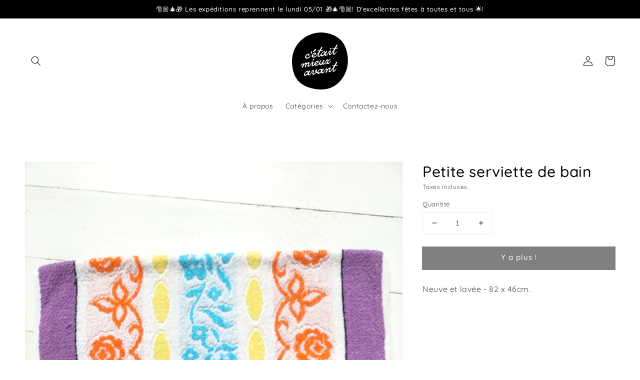

--- FILE ---
content_type: text/html; charset=utf-8
request_url: https://cetaitmieuxavant.be/products/petite-serviette-de-bain-1
body_size: 71873
content:
<!doctype html>
<html class="no-js" lang="fr">
  <head>
<!-- Start of Booster Apps Seo-0.1-->
<title>Petite serviette de bain | cetaitmieuxavant</title><meta name="google-site-verification" content="6xEEcOQvb_2GCKJznTAVUZVhJ8tTuH_zchIS4k9rI5o" />
<meta name="description" content="Neuve et lavée - 82 x 46cm." /><script type="application/ld+json">
  {
    "@context": "https://schema.org",
    "@type": "Organization",
    "name": "cetaitmieuxavant",
    "url": "https://cetaitmieuxavant.be",
    "description": "C’était mieux avant, articles d’hier pour aujourd’hui et demain. Retrouvez dans cette boutique une large sélection d’objets vintage décoratifs - mais pas que ! - prêts à revivre dans votre intérieur.","image": "https://cetaitmieuxavant.be/cdn/shop/t/6/assets/logo.png?4394",
      "logo": "https://cetaitmieuxavant.be/cdn/shop/t/6/assets/logo.png?4394","sameAs": ["https://facebook.com/C%C3%A9tait-mieux-avant-103013138933028/", "https://instagram.com/cetaitmieuxavant_shopvintage"]
  }
</script>

<script type="application/ld+json">
  {
    "@context": "https://schema.org",
    "@type": "WebSite",
    "name": "cetaitmieuxavant",
    "url": "https://cetaitmieuxavant.be",
    "potentialAction": {
      "@type": "SearchAction",
      "query-input": "required name=query",
      "target": "https://cetaitmieuxavant.be/search?q={query}"
    }
  }
</script><script type="application/ld+json">
  {
    "@context": "https://schema.org",
    "@type": "Product",
    "name": "Petite serviette de bain",
    "brand": {"@type": "Brand","name": "cetaitmieuxavant"},
    "sku": "",
    "mpn": "",
    "description": "Neuve et lavée - 82 x 46cm.",
    "url": "https://cetaitmieuxavant.be/products/petite-serviette-de-bain-1","image": "https://cetaitmieuxavant.be/cdn/shop/files/IMG-20240612_140542_3000x.jpg?v=1718194168","itemCondition": "https://schema.org/NewCondition",
    "offers": [{
          "@type": "Offer","price": "6.00","priceCurrency": "EUR",
          "itemCondition": "https://schema.org/NewCondition",
          "url": "https://cetaitmieuxavant.be/products/petite-serviette-de-bain-1?variant=48800999080273",
          "sku": "",
          "mpn": "",
          "availability" : "https://schema.org/OutOfStock",
          "priceValidUntil": "2026-02-13","gtin14": ""}]}
</script>
<!-- end of Booster Apps SEO -->

<script id="TOS_SCRIPT_ID" href="//cetaitmieuxavant.be/cdn/shop/t/6/assets/daa92abc3c9540270abe0bda191c433f66ba9f0bd1209d93635cf23ed45a5b51.json?v=104685337895973198491643816531"></script>
    <meta charset="utf-8">
    <meta http-equiv="X-UA-Compatible" content="IE=edge">
    <meta name="viewport" content="width=device-width,initial-scale=1">
    <meta name="theme-color" content="">
    <link rel="canonical" href="https://cetaitmieuxavant.be/products/petite-serviette-de-bain-1">
    <link rel="preconnect" href="https://cdn.shopify.com" crossorigin><link rel="preconnect" href="https://fonts.shopifycdn.com" crossorigin>

    

    

<meta property="og:site_name" content="cetaitmieuxavant">
<meta property="og:url" content="https://cetaitmieuxavant.be/products/petite-serviette-de-bain-1">
<meta property="og:title" content="Petite serviette de bain">
<meta property="og:type" content="product">
<meta property="og:description" content="Neuve et lavée - 82 x 46cm."><meta property="og:image" content="http://cetaitmieuxavant.be/cdn/shop/files/IMG-20240612_140542.jpg?v=1718194168">
  <meta property="og:image:secure_url" content="https://cetaitmieuxavant.be/cdn/shop/files/IMG-20240612_140542.jpg?v=1718194168">
  <meta property="og:image:width" content="3000">
  <meta property="og:image:height" content="4000"><meta property="og:price:amount" content="6,00">
  <meta property="og:price:currency" content="EUR"><meta name="twitter:card" content="summary_large_image">
<meta name="twitter:title" content="Petite serviette de bain">
<meta name="twitter:description" content="Neuve et lavée - 82 x 46cm.">


    <script src="//cetaitmieuxavant.be/cdn/shop/t/6/assets/global.js?v=161567614324728653621643816534" defer="defer"></script><script>window.performance && window.performance.mark && window.performance.mark('shopify.content_for_header.start');</script><meta id="shopify-digital-wallet" name="shopify-digital-wallet" content="/61736452328/digital_wallets/dialog">
<meta name="shopify-checkout-api-token" content="7a8f3092a0459d129f8a03b42bbba4e0">
<meta id="in-context-paypal-metadata" data-shop-id="61736452328" data-venmo-supported="false" data-environment="production" data-locale="fr_FR" data-paypal-v4="true" data-currency="EUR">
<link rel="alternate" type="application/json+oembed" href="https://cetaitmieuxavant.be/products/petite-serviette-de-bain-1.oembed">
<script async="async" src="/checkouts/internal/preloads.js?locale=fr-BE"></script>
<link rel="preconnect" href="https://shop.app" crossorigin="anonymous">
<script async="async" src="https://shop.app/checkouts/internal/preloads.js?locale=fr-BE&shop_id=61736452328" crossorigin="anonymous"></script>
<script id="apple-pay-shop-capabilities" type="application/json">{"shopId":61736452328,"countryCode":"BE","currencyCode":"EUR","merchantCapabilities":["supports3DS"],"merchantId":"gid:\/\/shopify\/Shop\/61736452328","merchantName":"cetaitmieuxavant","requiredBillingContactFields":["postalAddress","email","phone"],"requiredShippingContactFields":["postalAddress","email","phone"],"shippingType":"shipping","supportedNetworks":["visa","maestro","masterCard"],"total":{"type":"pending","label":"cetaitmieuxavant","amount":"1.00"},"shopifyPaymentsEnabled":true,"supportsSubscriptions":true}</script>
<script id="shopify-features" type="application/json">{"accessToken":"7a8f3092a0459d129f8a03b42bbba4e0","betas":["rich-media-storefront-analytics"],"domain":"cetaitmieuxavant.be","predictiveSearch":true,"shopId":61736452328,"locale":"fr"}</script>
<script>var Shopify = Shopify || {};
Shopify.shop = "cetaitmieuxavant.myshopify.com";
Shopify.locale = "fr";
Shopify.currency = {"active":"EUR","rate":"1.0"};
Shopify.country = "BE";
Shopify.theme = {"name":"Dawn (MINIFIED)","id":130490990824,"schema_name":"Dawn","schema_version":"2.4.0","theme_store_id":887,"role":"main"};
Shopify.theme.handle = "null";
Shopify.theme.style = {"id":null,"handle":null};
Shopify.cdnHost = "cetaitmieuxavant.be/cdn";
Shopify.routes = Shopify.routes || {};
Shopify.routes.root = "/";</script>
<script type="module">!function(o){(o.Shopify=o.Shopify||{}).modules=!0}(window);</script>
<script>!function(o){function n(){var o=[];function n(){o.push(Array.prototype.slice.apply(arguments))}return n.q=o,n}var t=o.Shopify=o.Shopify||{};t.loadFeatures=n(),t.autoloadFeatures=n()}(window);</script>
<script>
  window.ShopifyPay = window.ShopifyPay || {};
  window.ShopifyPay.apiHost = "shop.app\/pay";
  window.ShopifyPay.redirectState = null;
</script>
<script id="shop-js-analytics" type="application/json">{"pageType":"product"}</script>
<script defer="defer" async type="module" src="//cetaitmieuxavant.be/cdn/shopifycloud/shop-js/modules/v2/client.init-shop-cart-sync_C7zOiP7n.fr.esm.js"></script>
<script defer="defer" async type="module" src="//cetaitmieuxavant.be/cdn/shopifycloud/shop-js/modules/v2/chunk.common_CSlijhlg.esm.js"></script>
<script type="module">
  await import("//cetaitmieuxavant.be/cdn/shopifycloud/shop-js/modules/v2/client.init-shop-cart-sync_C7zOiP7n.fr.esm.js");
await import("//cetaitmieuxavant.be/cdn/shopifycloud/shop-js/modules/v2/chunk.common_CSlijhlg.esm.js");

  window.Shopify.SignInWithShop?.initShopCartSync?.({"fedCMEnabled":true,"windoidEnabled":true});

</script>
<script>
  window.Shopify = window.Shopify || {};
  if (!window.Shopify.featureAssets) window.Shopify.featureAssets = {};
  window.Shopify.featureAssets['shop-js'] = {"shop-cart-sync":["modules/v2/client.shop-cart-sync_BnBFXf0_.fr.esm.js","modules/v2/chunk.common_CSlijhlg.esm.js"],"init-fed-cm":["modules/v2/client.init-fed-cm_CSbHcSLQ.fr.esm.js","modules/v2/chunk.common_CSlijhlg.esm.js"],"shop-button":["modules/v2/client.shop-button_DLUKcBRB.fr.esm.js","modules/v2/chunk.common_CSlijhlg.esm.js"],"shop-cash-offers":["modules/v2/client.shop-cash-offers_Cua9cdqh.fr.esm.js","modules/v2/chunk.common_CSlijhlg.esm.js","modules/v2/chunk.modal_C0-OIa6B.esm.js"],"init-windoid":["modules/v2/client.init-windoid_BO2kqg2i.fr.esm.js","modules/v2/chunk.common_CSlijhlg.esm.js"],"init-shop-email-lookup-coordinator":["modules/v2/client.init-shop-email-lookup-coordinator_DcBZTVqR.fr.esm.js","modules/v2/chunk.common_CSlijhlg.esm.js"],"shop-toast-manager":["modules/v2/client.shop-toast-manager_CqHEw2nM.fr.esm.js","modules/v2/chunk.common_CSlijhlg.esm.js"],"shop-login-button":["modules/v2/client.shop-login-button_BQtEoURe.fr.esm.js","modules/v2/chunk.common_CSlijhlg.esm.js","modules/v2/chunk.modal_C0-OIa6B.esm.js"],"avatar":["modules/v2/client.avatar_BTnouDA3.fr.esm.js"],"pay-button":["modules/v2/client.pay-button_DUwpSVMx.fr.esm.js","modules/v2/chunk.common_CSlijhlg.esm.js"],"init-shop-cart-sync":["modules/v2/client.init-shop-cart-sync_C7zOiP7n.fr.esm.js","modules/v2/chunk.common_CSlijhlg.esm.js"],"init-customer-accounts":["modules/v2/client.init-customer-accounts_B0gbzGDF.fr.esm.js","modules/v2/client.shop-login-button_BQtEoURe.fr.esm.js","modules/v2/chunk.common_CSlijhlg.esm.js","modules/v2/chunk.modal_C0-OIa6B.esm.js"],"init-shop-for-new-customer-accounts":["modules/v2/client.init-shop-for-new-customer-accounts_C1ax6gR3.fr.esm.js","modules/v2/client.shop-login-button_BQtEoURe.fr.esm.js","modules/v2/chunk.common_CSlijhlg.esm.js","modules/v2/chunk.modal_C0-OIa6B.esm.js"],"init-customer-accounts-sign-up":["modules/v2/client.init-customer-accounts-sign-up_Dx4tXqtI.fr.esm.js","modules/v2/client.shop-login-button_BQtEoURe.fr.esm.js","modules/v2/chunk.common_CSlijhlg.esm.js","modules/v2/chunk.modal_C0-OIa6B.esm.js"],"checkout-modal":["modules/v2/client.checkout-modal_BZLk86_8.fr.esm.js","modules/v2/chunk.common_CSlijhlg.esm.js","modules/v2/chunk.modal_C0-OIa6B.esm.js"],"shop-follow-button":["modules/v2/client.shop-follow-button_YGA9KtE6.fr.esm.js","modules/v2/chunk.common_CSlijhlg.esm.js","modules/v2/chunk.modal_C0-OIa6B.esm.js"],"lead-capture":["modules/v2/client.lead-capture_BKsxsIKj.fr.esm.js","modules/v2/chunk.common_CSlijhlg.esm.js","modules/v2/chunk.modal_C0-OIa6B.esm.js"],"shop-login":["modules/v2/client.shop-login_s6dWeBr2.fr.esm.js","modules/v2/chunk.common_CSlijhlg.esm.js","modules/v2/chunk.modal_C0-OIa6B.esm.js"],"payment-terms":["modules/v2/client.payment-terms_CTuGCy7C.fr.esm.js","modules/v2/chunk.common_CSlijhlg.esm.js","modules/v2/chunk.modal_C0-OIa6B.esm.js"]};
</script>
<script>(function() {
  var isLoaded = false;
  function asyncLoad() {
    if (isLoaded) return;
    isLoaded = true;
    var urls = ["https:\/\/ecommplugins-scripts.trustpilot.com\/v2.1\/js\/header.min.js?settings=eyJrZXkiOiJ5SXNUVTZjbkhJa1dEVmx0IiwicyI6Im5vbmUifQ==\u0026shop=cetaitmieuxavant.myshopify.com","https:\/\/ecommplugins-trustboxsettings.trustpilot.com\/cetaitmieuxavant.myshopify.com.js?settings=1647039189304\u0026shop=cetaitmieuxavant.myshopify.com"];
    for (var i = 0; i < urls.length; i++) {
      var s = document.createElement('script');
      s.type = 'text/javascript';
      s.async = true;
      s.src = urls[i];
      var x = document.getElementsByTagName('script')[0];
      x.parentNode.insertBefore(s, x);
    }
  };
  if(window.attachEvent) {
    window.attachEvent('onload', asyncLoad);
  } else {
    window.addEventListener('load', asyncLoad, false);
  }
})();</script>
<script id="__st">var __st={"a":61736452328,"offset":3600,"reqid":"55b03458-23eb-4de6-8eb8-f514cace88f0-1768356105","pageurl":"cetaitmieuxavant.be\/products\/petite-serviette-de-bain-1","u":"385442e7ba5f","p":"product","rtyp":"product","rid":9231115977041};</script>
<script>window.ShopifyPaypalV4VisibilityTracking = true;</script>
<script id="form-persister">!function(){'use strict';const t='contact',e='new_comment',n=[[t,t],['blogs',e],['comments',e],[t,'customer']],o='password',r='form_key',c=['recaptcha-v3-token','g-recaptcha-response','h-captcha-response',o],s=()=>{try{return window.sessionStorage}catch{return}},i='__shopify_v',u=t=>t.elements[r],a=function(){const t=[...n].map((([t,e])=>`form[action*='/${t}']:not([data-nocaptcha='true']) input[name='form_type'][value='${e}']`)).join(',');var e;return e=t,()=>e?[...document.querySelectorAll(e)].map((t=>t.form)):[]}();function m(t){const e=u(t);a().includes(t)&&(!e||!e.value)&&function(t){try{if(!s())return;!function(t){const e=s();if(!e)return;const n=u(t);if(!n)return;const o=n.value;o&&e.removeItem(o)}(t);const e=Array.from(Array(32),(()=>Math.random().toString(36)[2])).join('');!function(t,e){u(t)||t.append(Object.assign(document.createElement('input'),{type:'hidden',name:r})),t.elements[r].value=e}(t,e),function(t,e){const n=s();if(!n)return;const r=[...t.querySelectorAll(`input[type='${o}']`)].map((({name:t})=>t)),u=[...c,...r],a={};for(const[o,c]of new FormData(t).entries())u.includes(o)||(a[o]=c);n.setItem(e,JSON.stringify({[i]:1,action:t.action,data:a}))}(t,e)}catch(e){console.error('failed to persist form',e)}}(t)}const f=t=>{if('true'===t.dataset.persistBound)return;const e=function(t,e){const n=function(t){return'function'==typeof t.submit?t.submit:HTMLFormElement.prototype.submit}(t).bind(t);return function(){let t;return()=>{t||(t=!0,(()=>{try{e(),n()}catch(t){(t=>{console.error('form submit failed',t)})(t)}})(),setTimeout((()=>t=!1),250))}}()}(t,(()=>{m(t)}));!function(t,e){if('function'==typeof t.submit&&'function'==typeof e)try{t.submit=e}catch{}}(t,e),t.addEventListener('submit',(t=>{t.preventDefault(),e()})),t.dataset.persistBound='true'};!function(){function t(t){const e=(t=>{const e=t.target;return e instanceof HTMLFormElement?e:e&&e.form})(t);e&&m(e)}document.addEventListener('submit',t),document.addEventListener('DOMContentLoaded',(()=>{const e=a();for(const t of e)f(t);var n;n=document.body,new window.MutationObserver((t=>{for(const e of t)if('childList'===e.type&&e.addedNodes.length)for(const t of e.addedNodes)1===t.nodeType&&'FORM'===t.tagName&&a().includes(t)&&f(t)})).observe(n,{childList:!0,subtree:!0,attributes:!1}),document.removeEventListener('submit',t)}))}()}();</script>
<script integrity="sha256-4kQ18oKyAcykRKYeNunJcIwy7WH5gtpwJnB7kiuLZ1E=" data-source-attribution="shopify.loadfeatures" defer="defer" src="//cetaitmieuxavant.be/cdn/shopifycloud/storefront/assets/storefront/load_feature-a0a9edcb.js" crossorigin="anonymous"></script>
<script crossorigin="anonymous" defer="defer" src="//cetaitmieuxavant.be/cdn/shopifycloud/storefront/assets/shopify_pay/storefront-65b4c6d7.js?v=20250812"></script>
<script data-source-attribution="shopify.dynamic_checkout.dynamic.init">var Shopify=Shopify||{};Shopify.PaymentButton=Shopify.PaymentButton||{isStorefrontPortableWallets:!0,init:function(){window.Shopify.PaymentButton.init=function(){};var t=document.createElement("script");t.src="https://cetaitmieuxavant.be/cdn/shopifycloud/portable-wallets/latest/portable-wallets.fr.js",t.type="module",document.head.appendChild(t)}};
</script>
<script data-source-attribution="shopify.dynamic_checkout.buyer_consent">
  function portableWalletsHideBuyerConsent(e){var t=document.getElementById("shopify-buyer-consent"),n=document.getElementById("shopify-subscription-policy-button");t&&n&&(t.classList.add("hidden"),t.setAttribute("aria-hidden","true"),n.removeEventListener("click",e))}function portableWalletsShowBuyerConsent(e){var t=document.getElementById("shopify-buyer-consent"),n=document.getElementById("shopify-subscription-policy-button");t&&n&&(t.classList.remove("hidden"),t.removeAttribute("aria-hidden"),n.addEventListener("click",e))}window.Shopify?.PaymentButton&&(window.Shopify.PaymentButton.hideBuyerConsent=portableWalletsHideBuyerConsent,window.Shopify.PaymentButton.showBuyerConsent=portableWalletsShowBuyerConsent);
</script>
<script data-source-attribution="shopify.dynamic_checkout.cart.bootstrap">document.addEventListener("DOMContentLoaded",(function(){function t(){return document.querySelector("shopify-accelerated-checkout-cart, shopify-accelerated-checkout")}if(t())Shopify.PaymentButton.init();else{new MutationObserver((function(e,n){t()&&(Shopify.PaymentButton.init(),n.disconnect())})).observe(document.body,{childList:!0,subtree:!0})}}));
</script>
<script id='scb4127' type='text/javascript' async='' src='https://cetaitmieuxavant.be/cdn/shopifycloud/privacy-banner/storefront-banner.js'></script><link id="shopify-accelerated-checkout-styles" rel="stylesheet" media="screen" href="https://cetaitmieuxavant.be/cdn/shopifycloud/portable-wallets/latest/accelerated-checkout-backwards-compat.css" crossorigin="anonymous">
<style id="shopify-accelerated-checkout-cart">
        #shopify-buyer-consent {
  margin-top: 1em;
  display: inline-block;
  width: 100%;
}

#shopify-buyer-consent.hidden {
  display: none;
}

#shopify-subscription-policy-button {
  background: none;
  border: none;
  padding: 0;
  text-decoration: underline;
  font-size: inherit;
  cursor: pointer;
}

#shopify-subscription-policy-button::before {
  box-shadow: none;
}

      </style>
<script id="sections-script" data-sections="main-product,header,footer" defer="defer" src="//cetaitmieuxavant.be/cdn/shop/t/6/compiled_assets/scripts.js?4394"></script>
<script>window.performance && window.performance.mark && window.performance.mark('shopify.content_for_header.end');</script>

    <style data-shopify>
      @font-face {
  font-family: Quicksand;
  font-weight: 400;
  font-style: normal;
  font-display: swap;
  src: url("//cetaitmieuxavant.be/cdn/fonts/quicksand/quicksand_n4.bf8322a9d1da765aa396ad7b6eeb81930a6214de.woff2") format("woff2"),
       url("//cetaitmieuxavant.be/cdn/fonts/quicksand/quicksand_n4.fa4cbd232d3483059e72b11f7239959a64c98426.woff") format("woff");
}

      @font-face {
  font-family: Quicksand;
  font-weight: 700;
  font-style: normal;
  font-display: swap;
  src: url("//cetaitmieuxavant.be/cdn/fonts/quicksand/quicksand_n7.d375fe11182475f82f7bb6306a0a0e4018995610.woff2") format("woff2"),
       url("//cetaitmieuxavant.be/cdn/fonts/quicksand/quicksand_n7.8ac2ae2fc4b90ef79aaa7aedb927d39f9f9aa3f4.woff") format("woff");
}

      
      
      @font-face {
  font-family: Quicksand;
  font-weight: 500;
  font-style: normal;
  font-display: swap;
  src: url("//cetaitmieuxavant.be/cdn/fonts/quicksand/quicksand_n5.8f86b119923a62b5ca76bc9a6fb25da7a7498802.woff2") format("woff2"),
       url("//cetaitmieuxavant.be/cdn/fonts/quicksand/quicksand_n5.c31882e058f76d723a7b6b725ac3ca095b5a2a70.woff") format("woff");
}


      :root {
        --font-body-family: Quicksand, sans-serif;
        --font-body-style: normal;
        --font-body-weight: 400;

        --font-heading-family: Quicksand, sans-serif;
        --font-heading-style: normal;
        --font-heading-weight: 500;

        --font-body-scale: 1.0;
        --font-heading-scale: 1.0;

        --color-base-text: 0, 0, 0;
        --color-base-background-1: 255, 255, 255;
        --color-base-background-2: 0, 0, 0;
        --color-base-solid-button-labels: 255, 255, 255;
        --color-base-outline-button-labels: 0, 0, 0;
        --color-base-accent-1: 0, 0, 0;
        --color-base-accent-2: 252, 79, 0;
        --payment-terms-background-color: #ffffff;

        --gradient-base-background-1: #ffffff;
        --gradient-base-background-2: #000000;
        --gradient-base-accent-1: #000000;
        --gradient-base-accent-2: #fc4f00;

        --page-width: 160rem;
        --page-width-margin: 2rem;
      }

      *,
      *::before,
      *::after {
        box-sizing: inherit;
      }

      html {
        box-sizing: border-box;
        font-size: calc(var(--font-body-scale) * 62.5%);
        height: 100%;
        user-select:auto;
      }

      body {
        display: grid;
        grid-template-rows: auto auto 1fr auto;
        grid-template-columns: 100%;
        min-height: 100%;
        margin: 0;
        font-size: 1.5rem;
        letter-spacing: 0.06rem;
        line-height: calc(1 + 0.8 / var(--font-body-scale));
        font-family: var(--font-body-family);
        font-style: var(--font-body-style);
        font-weight: var(--font-body-weight);
      }

      @media screen and (min-width: 750px) {
        body {
          font-size: 1.6rem;
        }
      }
    </style>

    <link href="//cetaitmieuxavant.be/cdn/shop/t/6/assets/base.css?v=66994052661663469931655539214" rel="stylesheet" type="text/css" media="all" />
<link rel="preload" as="font" href="//cetaitmieuxavant.be/cdn/fonts/quicksand/quicksand_n4.bf8322a9d1da765aa396ad7b6eeb81930a6214de.woff2" type="font/woff2" crossorigin><link rel="preload" as="font" href="//cetaitmieuxavant.be/cdn/fonts/quicksand/quicksand_n5.8f86b119923a62b5ca76bc9a6fb25da7a7498802.woff2" type="font/woff2" crossorigin><script>document.documentElement.className = document.documentElement.className.replace('no-js', 'js');</script>
<link href="https://monorail-edge.shopifysvc.com" rel="dns-prefetch">
<script>(function(){if ("sendBeacon" in navigator && "performance" in window) {try {var session_token_from_headers = performance.getEntriesByType('navigation')[0].serverTiming.find(x => x.name == '_s').description;} catch {var session_token_from_headers = undefined;}var session_cookie_matches = document.cookie.match(/_shopify_s=([^;]*)/);var session_token_from_cookie = session_cookie_matches && session_cookie_matches.length === 2 ? session_cookie_matches[1] : "";var session_token = session_token_from_headers || session_token_from_cookie || "";function handle_abandonment_event(e) {var entries = performance.getEntries().filter(function(entry) {return /monorail-edge.shopifysvc.com/.test(entry.name);});if (!window.abandonment_tracked && entries.length === 0) {window.abandonment_tracked = true;var currentMs = Date.now();var navigation_start = performance.timing.navigationStart;var payload = {shop_id: 61736452328,url: window.location.href,navigation_start,duration: currentMs - navigation_start,session_token,page_type: "product"};window.navigator.sendBeacon("https://monorail-edge.shopifysvc.com/v1/produce", JSON.stringify({schema_id: "online_store_buyer_site_abandonment/1.1",payload: payload,metadata: {event_created_at_ms: currentMs,event_sent_at_ms: currentMs}}));}}window.addEventListener('pagehide', handle_abandonment_event);}}());</script>
<script id="web-pixels-manager-setup">(function e(e,d,r,n,o){if(void 0===o&&(o={}),!Boolean(null===(a=null===(i=window.Shopify)||void 0===i?void 0:i.analytics)||void 0===a?void 0:a.replayQueue)){var i,a;window.Shopify=window.Shopify||{};var t=window.Shopify;t.analytics=t.analytics||{};var s=t.analytics;s.replayQueue=[],s.publish=function(e,d,r){return s.replayQueue.push([e,d,r]),!0};try{self.performance.mark("wpm:start")}catch(e){}var l=function(){var e={modern:/Edge?\/(1{2}[4-9]|1[2-9]\d|[2-9]\d{2}|\d{4,})\.\d+(\.\d+|)|Firefox\/(1{2}[4-9]|1[2-9]\d|[2-9]\d{2}|\d{4,})\.\d+(\.\d+|)|Chrom(ium|e)\/(9{2}|\d{3,})\.\d+(\.\d+|)|(Maci|X1{2}).+ Version\/(15\.\d+|(1[6-9]|[2-9]\d|\d{3,})\.\d+)([,.]\d+|)( \(\w+\)|)( Mobile\/\w+|) Safari\/|Chrome.+OPR\/(9{2}|\d{3,})\.\d+\.\d+|(CPU[ +]OS|iPhone[ +]OS|CPU[ +]iPhone|CPU IPhone OS|CPU iPad OS)[ +]+(15[._]\d+|(1[6-9]|[2-9]\d|\d{3,})[._]\d+)([._]\d+|)|Android:?[ /-](13[3-9]|1[4-9]\d|[2-9]\d{2}|\d{4,})(\.\d+|)(\.\d+|)|Android.+Firefox\/(13[5-9]|1[4-9]\d|[2-9]\d{2}|\d{4,})\.\d+(\.\d+|)|Android.+Chrom(ium|e)\/(13[3-9]|1[4-9]\d|[2-9]\d{2}|\d{4,})\.\d+(\.\d+|)|SamsungBrowser\/([2-9]\d|\d{3,})\.\d+/,legacy:/Edge?\/(1[6-9]|[2-9]\d|\d{3,})\.\d+(\.\d+|)|Firefox\/(5[4-9]|[6-9]\d|\d{3,})\.\d+(\.\d+|)|Chrom(ium|e)\/(5[1-9]|[6-9]\d|\d{3,})\.\d+(\.\d+|)([\d.]+$|.*Safari\/(?![\d.]+ Edge\/[\d.]+$))|(Maci|X1{2}).+ Version\/(10\.\d+|(1[1-9]|[2-9]\d|\d{3,})\.\d+)([,.]\d+|)( \(\w+\)|)( Mobile\/\w+|) Safari\/|Chrome.+OPR\/(3[89]|[4-9]\d|\d{3,})\.\d+\.\d+|(CPU[ +]OS|iPhone[ +]OS|CPU[ +]iPhone|CPU IPhone OS|CPU iPad OS)[ +]+(10[._]\d+|(1[1-9]|[2-9]\d|\d{3,})[._]\d+)([._]\d+|)|Android:?[ /-](13[3-9]|1[4-9]\d|[2-9]\d{2}|\d{4,})(\.\d+|)(\.\d+|)|Mobile Safari.+OPR\/([89]\d|\d{3,})\.\d+\.\d+|Android.+Firefox\/(13[5-9]|1[4-9]\d|[2-9]\d{2}|\d{4,})\.\d+(\.\d+|)|Android.+Chrom(ium|e)\/(13[3-9]|1[4-9]\d|[2-9]\d{2}|\d{4,})\.\d+(\.\d+|)|Android.+(UC? ?Browser|UCWEB|U3)[ /]?(15\.([5-9]|\d{2,})|(1[6-9]|[2-9]\d|\d{3,})\.\d+)\.\d+|SamsungBrowser\/(5\.\d+|([6-9]|\d{2,})\.\d+)|Android.+MQ{2}Browser\/(14(\.(9|\d{2,})|)|(1[5-9]|[2-9]\d|\d{3,})(\.\d+|))(\.\d+|)|K[Aa][Ii]OS\/(3\.\d+|([4-9]|\d{2,})\.\d+)(\.\d+|)/},d=e.modern,r=e.legacy,n=navigator.userAgent;return n.match(d)?"modern":n.match(r)?"legacy":"unknown"}(),u="modern"===l?"modern":"legacy",c=(null!=n?n:{modern:"",legacy:""})[u],f=function(e){return[e.baseUrl,"/wpm","/b",e.hashVersion,"modern"===e.buildTarget?"m":"l",".js"].join("")}({baseUrl:d,hashVersion:r,buildTarget:u}),m=function(e){var d=e.version,r=e.bundleTarget,n=e.surface,o=e.pageUrl,i=e.monorailEndpoint;return{emit:function(e){var a=e.status,t=e.errorMsg,s=(new Date).getTime(),l=JSON.stringify({metadata:{event_sent_at_ms:s},events:[{schema_id:"web_pixels_manager_load/3.1",payload:{version:d,bundle_target:r,page_url:o,status:a,surface:n,error_msg:t},metadata:{event_created_at_ms:s}}]});if(!i)return console&&console.warn&&console.warn("[Web Pixels Manager] No Monorail endpoint provided, skipping logging."),!1;try{return self.navigator.sendBeacon.bind(self.navigator)(i,l)}catch(e){}var u=new XMLHttpRequest;try{return u.open("POST",i,!0),u.setRequestHeader("Content-Type","text/plain"),u.send(l),!0}catch(e){return console&&console.warn&&console.warn("[Web Pixels Manager] Got an unhandled error while logging to Monorail."),!1}}}}({version:r,bundleTarget:l,surface:e.surface,pageUrl:self.location.href,monorailEndpoint:e.monorailEndpoint});try{o.browserTarget=l,function(e){var d=e.src,r=e.async,n=void 0===r||r,o=e.onload,i=e.onerror,a=e.sri,t=e.scriptDataAttributes,s=void 0===t?{}:t,l=document.createElement("script"),u=document.querySelector("head"),c=document.querySelector("body");if(l.async=n,l.src=d,a&&(l.integrity=a,l.crossOrigin="anonymous"),s)for(var f in s)if(Object.prototype.hasOwnProperty.call(s,f))try{l.dataset[f]=s[f]}catch(e){}if(o&&l.addEventListener("load",o),i&&l.addEventListener("error",i),u)u.appendChild(l);else{if(!c)throw new Error("Did not find a head or body element to append the script");c.appendChild(l)}}({src:f,async:!0,onload:function(){if(!function(){var e,d;return Boolean(null===(d=null===(e=window.Shopify)||void 0===e?void 0:e.analytics)||void 0===d?void 0:d.initialized)}()){var d=window.webPixelsManager.init(e)||void 0;if(d){var r=window.Shopify.analytics;r.replayQueue.forEach((function(e){var r=e[0],n=e[1],o=e[2];d.publishCustomEvent(r,n,o)})),r.replayQueue=[],r.publish=d.publishCustomEvent,r.visitor=d.visitor,r.initialized=!0}}},onerror:function(){return m.emit({status:"failed",errorMsg:"".concat(f," has failed to load")})},sri:function(e){var d=/^sha384-[A-Za-z0-9+/=]+$/;return"string"==typeof e&&d.test(e)}(c)?c:"",scriptDataAttributes:o}),m.emit({status:"loading"})}catch(e){m.emit({status:"failed",errorMsg:(null==e?void 0:e.message)||"Unknown error"})}}})({shopId: 61736452328,storefrontBaseUrl: "https://cetaitmieuxavant.be",extensionsBaseUrl: "https://extensions.shopifycdn.com/cdn/shopifycloud/web-pixels-manager",monorailEndpoint: "https://monorail-edge.shopifysvc.com/unstable/produce_batch",surface: "storefront-renderer",enabledBetaFlags: ["2dca8a86","a0d5f9d2"],webPixelsConfigList: [{"id":"176554321","configuration":"{\"tagID\":\"2613167494526\"}","eventPayloadVersion":"v1","runtimeContext":"STRICT","scriptVersion":"18031546ee651571ed29edbe71a3550b","type":"APP","apiClientId":3009811,"privacyPurposes":["ANALYTICS","MARKETING","SALE_OF_DATA"],"dataSharingAdjustments":{"protectedCustomerApprovalScopes":["read_customer_address","read_customer_email","read_customer_name","read_customer_personal_data","read_customer_phone"]}},{"id":"shopify-app-pixel","configuration":"{}","eventPayloadVersion":"v1","runtimeContext":"STRICT","scriptVersion":"0450","apiClientId":"shopify-pixel","type":"APP","privacyPurposes":["ANALYTICS","MARKETING"]},{"id":"shopify-custom-pixel","eventPayloadVersion":"v1","runtimeContext":"LAX","scriptVersion":"0450","apiClientId":"shopify-pixel","type":"CUSTOM","privacyPurposes":["ANALYTICS","MARKETING"]}],isMerchantRequest: false,initData: {"shop":{"name":"cetaitmieuxavant","paymentSettings":{"currencyCode":"EUR"},"myshopifyDomain":"cetaitmieuxavant.myshopify.com","countryCode":"BE","storefrontUrl":"https:\/\/cetaitmieuxavant.be"},"customer":null,"cart":null,"checkout":null,"productVariants":[{"price":{"amount":6.0,"currencyCode":"EUR"},"product":{"title":"Petite serviette de bain","vendor":"cetaitmieuxavant","id":"9231115977041","untranslatedTitle":"Petite serviette de bain","url":"\/products\/petite-serviette-de-bain-1","type":""},"id":"48800999080273","image":{"src":"\/\/cetaitmieuxavant.be\/cdn\/shop\/files\/IMG-20240612_140542.jpg?v=1718194168"},"sku":"","title":"Default Title","untranslatedTitle":"Default Title"}],"purchasingCompany":null},},"https://cetaitmieuxavant.be/cdn","7cecd0b6w90c54c6cpe92089d5m57a67346",{"modern":"","legacy":""},{"shopId":"61736452328","storefrontBaseUrl":"https:\/\/cetaitmieuxavant.be","extensionBaseUrl":"https:\/\/extensions.shopifycdn.com\/cdn\/shopifycloud\/web-pixels-manager","surface":"storefront-renderer","enabledBetaFlags":"[\"2dca8a86\", \"a0d5f9d2\"]","isMerchantRequest":"false","hashVersion":"7cecd0b6w90c54c6cpe92089d5m57a67346","publish":"custom","events":"[[\"page_viewed\",{}],[\"product_viewed\",{\"productVariant\":{\"price\":{\"amount\":6.0,\"currencyCode\":\"EUR\"},\"product\":{\"title\":\"Petite serviette de bain\",\"vendor\":\"cetaitmieuxavant\",\"id\":\"9231115977041\",\"untranslatedTitle\":\"Petite serviette de bain\",\"url\":\"\/products\/petite-serviette-de-bain-1\",\"type\":\"\"},\"id\":\"48800999080273\",\"image\":{\"src\":\"\/\/cetaitmieuxavant.be\/cdn\/shop\/files\/IMG-20240612_140542.jpg?v=1718194168\"},\"sku\":\"\",\"title\":\"Default Title\",\"untranslatedTitle\":\"Default Title\"}}]]"});</script><script>
  window.ShopifyAnalytics = window.ShopifyAnalytics || {};
  window.ShopifyAnalytics.meta = window.ShopifyAnalytics.meta || {};
  window.ShopifyAnalytics.meta.currency = 'EUR';
  var meta = {"product":{"id":9231115977041,"gid":"gid:\/\/shopify\/Product\/9231115977041","vendor":"cetaitmieuxavant","type":"","handle":"petite-serviette-de-bain-1","variants":[{"id":48800999080273,"price":600,"name":"Petite serviette de bain","public_title":null,"sku":""}],"remote":false},"page":{"pageType":"product","resourceType":"product","resourceId":9231115977041,"requestId":"55b03458-23eb-4de6-8eb8-f514cace88f0-1768356105"}};
  for (var attr in meta) {
    window.ShopifyAnalytics.meta[attr] = meta[attr];
  }
</script>
<script class="analytics">
  (function () {
    var customDocumentWrite = function(content) {
      var jquery = null;

      if (window.jQuery) {
        jquery = window.jQuery;
      } else if (window.Checkout && window.Checkout.$) {
        jquery = window.Checkout.$;
      }

      if (jquery) {
        jquery('body').append(content);
      }
    };

    var hasLoggedConversion = function(token) {
      if (token) {
        return document.cookie.indexOf('loggedConversion=' + token) !== -1;
      }
      return false;
    }

    var setCookieIfConversion = function(token) {
      if (token) {
        var twoMonthsFromNow = new Date(Date.now());
        twoMonthsFromNow.setMonth(twoMonthsFromNow.getMonth() + 2);

        document.cookie = 'loggedConversion=' + token + '; expires=' + twoMonthsFromNow;
      }
    }

    var trekkie = window.ShopifyAnalytics.lib = window.trekkie = window.trekkie || [];
    if (trekkie.integrations) {
      return;
    }
    trekkie.methods = [
      'identify',
      'page',
      'ready',
      'track',
      'trackForm',
      'trackLink'
    ];
    trekkie.factory = function(method) {
      return function() {
        var args = Array.prototype.slice.call(arguments);
        args.unshift(method);
        trekkie.push(args);
        return trekkie;
      };
    };
    for (var i = 0; i < trekkie.methods.length; i++) {
      var key = trekkie.methods[i];
      trekkie[key] = trekkie.factory(key);
    }
    trekkie.load = function(config) {
      trekkie.config = config || {};
      trekkie.config.initialDocumentCookie = document.cookie;
      var first = document.getElementsByTagName('script')[0];
      var script = document.createElement('script');
      script.type = 'text/javascript';
      script.onerror = function(e) {
        var scriptFallback = document.createElement('script');
        scriptFallback.type = 'text/javascript';
        scriptFallback.onerror = function(error) {
                var Monorail = {
      produce: function produce(monorailDomain, schemaId, payload) {
        var currentMs = new Date().getTime();
        var event = {
          schema_id: schemaId,
          payload: payload,
          metadata: {
            event_created_at_ms: currentMs,
            event_sent_at_ms: currentMs
          }
        };
        return Monorail.sendRequest("https://" + monorailDomain + "/v1/produce", JSON.stringify(event));
      },
      sendRequest: function sendRequest(endpointUrl, payload) {
        // Try the sendBeacon API
        if (window && window.navigator && typeof window.navigator.sendBeacon === 'function' && typeof window.Blob === 'function' && !Monorail.isIos12()) {
          var blobData = new window.Blob([payload], {
            type: 'text/plain'
          });

          if (window.navigator.sendBeacon(endpointUrl, blobData)) {
            return true;
          } // sendBeacon was not successful

        } // XHR beacon

        var xhr = new XMLHttpRequest();

        try {
          xhr.open('POST', endpointUrl);
          xhr.setRequestHeader('Content-Type', 'text/plain');
          xhr.send(payload);
        } catch (e) {
          console.log(e);
        }

        return false;
      },
      isIos12: function isIos12() {
        return window.navigator.userAgent.lastIndexOf('iPhone; CPU iPhone OS 12_') !== -1 || window.navigator.userAgent.lastIndexOf('iPad; CPU OS 12_') !== -1;
      }
    };
    Monorail.produce('monorail-edge.shopifysvc.com',
      'trekkie_storefront_load_errors/1.1',
      {shop_id: 61736452328,
      theme_id: 130490990824,
      app_name: "storefront",
      context_url: window.location.href,
      source_url: "//cetaitmieuxavant.be/cdn/s/trekkie.storefront.55c6279c31a6628627b2ba1c5ff367020da294e2.min.js"});

        };
        scriptFallback.async = true;
        scriptFallback.src = '//cetaitmieuxavant.be/cdn/s/trekkie.storefront.55c6279c31a6628627b2ba1c5ff367020da294e2.min.js';
        first.parentNode.insertBefore(scriptFallback, first);
      };
      script.async = true;
      script.src = '//cetaitmieuxavant.be/cdn/s/trekkie.storefront.55c6279c31a6628627b2ba1c5ff367020da294e2.min.js';
      first.parentNode.insertBefore(script, first);
    };
    trekkie.load(
      {"Trekkie":{"appName":"storefront","development":false,"defaultAttributes":{"shopId":61736452328,"isMerchantRequest":null,"themeId":130490990824,"themeCityHash":"12410235674619940975","contentLanguage":"fr","currency":"EUR","eventMetadataId":"6c46015d-fd4e-49ba-80e2-4dbf21c261d2"},"isServerSideCookieWritingEnabled":true,"monorailRegion":"shop_domain","enabledBetaFlags":["65f19447"]},"Session Attribution":{},"S2S":{"facebookCapiEnabled":false,"source":"trekkie-storefront-renderer","apiClientId":580111}}
    );

    var loaded = false;
    trekkie.ready(function() {
      if (loaded) return;
      loaded = true;

      window.ShopifyAnalytics.lib = window.trekkie;

      var originalDocumentWrite = document.write;
      document.write = customDocumentWrite;
      try { window.ShopifyAnalytics.merchantGoogleAnalytics.call(this); } catch(error) {};
      document.write = originalDocumentWrite;

      window.ShopifyAnalytics.lib.page(null,{"pageType":"product","resourceType":"product","resourceId":9231115977041,"requestId":"55b03458-23eb-4de6-8eb8-f514cace88f0-1768356105","shopifyEmitted":true});

      var match = window.location.pathname.match(/checkouts\/(.+)\/(thank_you|post_purchase)/)
      var token = match? match[1]: undefined;
      if (!hasLoggedConversion(token)) {
        setCookieIfConversion(token);
        window.ShopifyAnalytics.lib.track("Viewed Product",{"currency":"EUR","variantId":48800999080273,"productId":9231115977041,"productGid":"gid:\/\/shopify\/Product\/9231115977041","name":"Petite serviette de bain","price":"6.00","sku":"","brand":"cetaitmieuxavant","variant":null,"category":"","nonInteraction":true,"remote":false},undefined,undefined,{"shopifyEmitted":true});
      window.ShopifyAnalytics.lib.track("monorail:\/\/trekkie_storefront_viewed_product\/1.1",{"currency":"EUR","variantId":48800999080273,"productId":9231115977041,"productGid":"gid:\/\/shopify\/Product\/9231115977041","name":"Petite serviette de bain","price":"6.00","sku":"","brand":"cetaitmieuxavant","variant":null,"category":"","nonInteraction":true,"remote":false,"referer":"https:\/\/cetaitmieuxavant.be\/products\/petite-serviette-de-bain-1"});
      }
    });


        var eventsListenerScript = document.createElement('script');
        eventsListenerScript.async = true;
        eventsListenerScript.src = "//cetaitmieuxavant.be/cdn/shopifycloud/storefront/assets/shop_events_listener-3da45d37.js";
        document.getElementsByTagName('head')[0].appendChild(eventsListenerScript);

})();</script>
<script
  defer
  src="https://cetaitmieuxavant.be/cdn/shopifycloud/perf-kit/shopify-perf-kit-3.0.3.min.js"
  data-application="storefront-renderer"
  data-shop-id="61736452328"
  data-render-region="gcp-us-east1"
  data-page-type="product"
  data-theme-instance-id="130490990824"
  data-theme-name="Dawn"
  data-theme-version="2.4.0"
  data-monorail-region="shop_domain"
  data-resource-timing-sampling-rate="10"
  data-shs="true"
  data-shs-beacon="true"
  data-shs-export-with-fetch="true"
  data-shs-logs-sample-rate="1"
  data-shs-beacon-endpoint="https://cetaitmieuxavant.be/api/collect"
></script>
</head>

  <body class="gradient">
    <a class="skip-to-content-link button visually-hidden" href="#MainContent">
      Ignorer et passer au contenu
    </a>

    <div id="shopify-section-announcement-bar" class="shopify-section"><div class="announcement-bar color-accent-1 gradient" role="region" aria-label="Annonce" ><p class="announcement-bar__message h5">
                🎅🏼🎄🎁 Les expéditions reprennent le lundi 05/01 🎁🎄🎅🏼! D&#39;excellentes fêtes à toutes et tous 🌟!
</p></div>
</div>
    <div id="shopify-section-header" class="shopify-section"><link rel="stylesheet" href="//cetaitmieuxavant.be/cdn/shop/t/6/assets/component-list-menu.css?v=11336801339410520491643835534" media="print" onload="this.media='all'">
<link rel="stylesheet" href="//cetaitmieuxavant.be/cdn/shop/t/6/assets/component-search.css?v=61926405409593556421643835515" media="print" onload="this.media='all'">
<link rel="stylesheet" href="//cetaitmieuxavant.be/cdn/shop/t/6/assets/component-menu-drawer.css?v=150024573878073573131644140923" media="print" onload="this.media='all'">
<link rel="stylesheet" href="//cetaitmieuxavant.be/cdn/shop/t/6/assets/component-cart-notification.css?v=57257829150203608201643835459" media="print" onload="this.media='all'">
<link rel="stylesheet" href="//cetaitmieuxavant.be/cdn/shop/t/6/assets/component-cart-items.css?v=87347335128314317781643835458" media="print" onload="this.media='all'"><noscript><link href="//cetaitmieuxavant.be/cdn/shop/t/6/assets/component-list-menu.css?v=11336801339410520491643835534" rel="stylesheet" type="text/css" media="all" /></noscript>
<noscript><link href="//cetaitmieuxavant.be/cdn/shop/t/6/assets/component-search.css?v=61926405409593556421643835515" rel="stylesheet" type="text/css" media="all" /></noscript>
<noscript><link href="//cetaitmieuxavant.be/cdn/shop/t/6/assets/component-menu-drawer.css?v=150024573878073573131644140923" rel="stylesheet" type="text/css" media="all" /></noscript>
<noscript><link href="//cetaitmieuxavant.be/cdn/shop/t/6/assets/component-cart-notification.css?v=57257829150203608201643835459" rel="stylesheet" type="text/css" media="all" /></noscript>
<noscript><link href="//cetaitmieuxavant.be/cdn/shop/t/6/assets/component-cart-items.css?v=87347335128314317781643835458" rel="stylesheet" type="text/css" media="all" /></noscript>

<style>
  header-drawer {
    justify-self: start;
    margin-left: -1.2rem;
  }

  @media screen and (min-width: 990px) {
    header-drawer {
      display: none;
    }
  }

  .menu-drawer-container {
    display: flex;
  }

  .list-menu {
    list-style: none;
    padding: 0;
    margin: 0;
  }

  .list-menu--inline {
    display: inline-flex;
    flex-wrap: wrap;
  }

  summary.list-menu__item {
    padding-right: 2.7rem;
  }

  .list-menu__item {
    display: flex;
    align-items: center;
    line-height: calc(1 + 0.3 / var(--font-body-scale));
  }

  .list-menu__item--link {
    text-decoration: none;
    padding-bottom: 1rem;
    padding-top: 1rem;
    line-height: calc(1 + 0.8 / var(--font-body-scale));
  }

  @media screen and (min-width: 750px) {
    .list-menu__item--link {
      padding-bottom: 0.5rem;
      padding-top: 0.5rem;
    }
  }
</style>

<script src="//cetaitmieuxavant.be/cdn/shop/t/6/assets/details-disclosure.js?v=83576148205112472681643835511" defer="defer"></script>
<script src="//cetaitmieuxavant.be/cdn/shop/t/6/assets/details-modal.js?v=96584647372591325711643835509" defer="defer"></script>
<script src="//cetaitmieuxavant.be/cdn/shop/t/6/assets/cart-notification.js?v=117609370746956420531643835449" defer="defer"></script>

<svg xmlns="http://www.w3.org/2000/svg" class="hidden">
  <symbol id="icon-search" viewbox="0 0 18 19" fill="none">
    <path fill-rule="evenodd" clip-rule="evenodd" d="M11.03 11.68A5.784 5.784 0 112.85 3.5a5.784 5.784 0 018.18 8.18zm.26 1.12a6.78 6.78 0 11.72-.7l5.4 5.4a.5.5 0 11-.71.7l-5.41-5.4z" fill="currentColor"/>
  </symbol>

  <symbol id="icon-close" class="icon icon-close" fill="none" viewBox="0 0 18 17">
    <path d="M.865 15.978a.5.5 0 00.707.707l7.433-7.431 7.579 7.282a.501.501 0 00.846-.37.5.5 0 00-.153-.351L9.712 8.546l7.417-7.416a.5.5 0 10-.707-.708L8.991 7.853 1.413.573a.5.5 0 10-.693.72l7.563 7.268-7.418 7.417z" fill="currentColor">
  </symbol>
</svg>
<div class="header-wrapper color-background-1 gradient">
  <header class="header header--top-center page-width header--has-menu"><header-drawer data-breakpoint="tablet">
        <details id="Details-menu-drawer-container" class="menu-drawer-container">
          <summary class="header__icon header__icon--menu header__icon--summary link focus-inset" aria-label="Menu">
            <span>
              <svg xmlns="http://www.w3.org/2000/svg" aria-hidden="true" focusable="false" role="presentation" class="icon icon-hamburger" fill="none" viewBox="0 0 18 16">
  <path d="M1 .5a.5.5 0 100 1h15.71a.5.5 0 000-1H1zM.5 8a.5.5 0 01.5-.5h15.71a.5.5 0 010 1H1A.5.5 0 01.5 8zm0 7a.5.5 0 01.5-.5h15.71a.5.5 0 010 1H1a.5.5 0 01-.5-.5z" fill="currentColor">
</svg>

              <svg xmlns="http://www.w3.org/2000/svg" aria-hidden="true" focusable="false" role="presentation" class="icon icon-close" fill="none" viewBox="0 0 18 17">
  <path d="M.865 15.978a.5.5 0 00.707.707l7.433-7.431 7.579 7.282a.501.501 0 00.846-.37.5.5 0 00-.153-.351L9.712 8.546l7.417-7.416a.5.5 0 10-.707-.708L8.991 7.853 1.413.573a.5.5 0 10-.693.72l7.563 7.268-7.418 7.417z" fill="currentColor">
</svg>

            </span>
          </summary>
          <div id="menu-drawer" class="menu-drawer motion-reduce" tabindex="-1">
            <div class="menu-drawer__inner-container">
              <div class="menu-drawer__navigation-container">
                <nav class="menu-drawer__navigation">
                  <ul class="menu-drawer__menu list-menu" role="list"><li><a href="/pages/a-propos" class="menu-drawer__menu-item list-menu__item link link--text focus-inset">
                            À propos
                          </a></li><li><details id="Details-menu-drawer-menu-item-2">
                            <summary class="menu-drawer__menu-item list-menu__item link link--text focus-inset">
                              Catégories
                              <svg viewBox="0 0 14 10" fill="none" aria-hidden="true" focusable="false" role="presentation" class="icon icon-arrow" xmlns="http://www.w3.org/2000/svg">
  <path fill-rule="evenodd" clip-rule="evenodd" d="M8.537.808a.5.5 0 01.817-.162l4 4a.5.5 0 010 .708l-4 4a.5.5 0 11-.708-.708L11.793 5.5H1a.5.5 0 010-1h10.793L8.646 1.354a.5.5 0 01-.109-.546z" fill="currentColor">
</svg>

                              <svg aria-hidden="true" focusable="false" role="presentation" class="icon icon-caret" viewBox="0 0 10 6">
  <path fill-rule="evenodd" clip-rule="evenodd" d="M9.354.646a.5.5 0 00-.708 0L5 4.293 1.354.646a.5.5 0 00-.708.708l4 4a.5.5 0 00.708 0l4-4a.5.5 0 000-.708z" fill="currentColor">
</svg>

                            </summary>
                            <div id="link-Catégories" class="menu-drawer__submenu motion-reduce" tabindex="-1">
                              <div class="menu-drawer__inner-submenu">
                                <button class="menu-drawer__close-button link link--text focus-inset" aria-expanded="true">
                                  <svg viewBox="0 0 14 10" fill="none" aria-hidden="true" focusable="false" role="presentation" class="icon icon-arrow" xmlns="http://www.w3.org/2000/svg">
  <path fill-rule="evenodd" clip-rule="evenodd" d="M8.537.808a.5.5 0 01.817-.162l4 4a.5.5 0 010 .708l-4 4a.5.5 0 11-.708-.708L11.793 5.5H1a.5.5 0 010-1h10.793L8.646 1.354a.5.5 0 01-.109-.546z" fill="currentColor">
</svg>

                                  Catégories
                                </button>
                                <ul class="menu-drawer__menu list-menu" role="list" tabindex="-1"><li><a href="/collections/tous-nos-articles" class="menu-drawer__menu-item link link--text list-menu__item focus-inset">
                                          Tous nos articles
                                        </a></li><li><a href="/collections/nouveautes" class="menu-drawer__menu-item link link--text list-menu__item focus-inset">
                                          Nouveautés 
                                        </a></li><li><a href="/collections/deco-de-noel" class="menu-drawer__menu-item link link--text list-menu__item focus-inset">
                                          Noël 🎄
                                        </a></li><li><a href="/collections/promotions" class="menu-drawer__menu-item link link--text list-menu__item focus-inset">
                                          PROMOTIONS 
                                        </a></li><li><a href="/collections/mouchoirs" class="menu-drawer__menu-item link link--text list-menu__item focus-inset">
                                          Mouchoirs de poche en tissu 
                                        </a></li><li><a href="/collections/linge-de-cuisine" class="menu-drawer__menu-item link link--text list-menu__item focus-inset">
                                          Linge de cuisine 
                                        </a></li><li><a href="/collections/linge-de-table" class="menu-drawer__menu-item link link--text list-menu__item focus-inset">
                                          Linge de table 
                                        </a></li><li><a href="/collections/linge-de-bain" class="menu-drawer__menu-item link link--text list-menu__item focus-inset">
                                          Linge de bain 
                                        </a></li><li><a href="/collections/vente-speciale-linge-de-lit" class="menu-drawer__menu-item link link--text list-menu__item focus-inset">
                                          Linge de lit
                                        </a></li><li><a href="/collections/trousses-pochettes-et-sacs" class="menu-drawer__menu-item link link--text list-menu__item focus-inset">
                                          Trousses, pochettes et sacs
                                        </a></li><li><a href="/collections/bougeoirs" class="menu-drawer__menu-item link link--text list-menu__item focus-inset">
                                          Bougeoirs 
                                        </a></li><li><a href="/collections/boites-publicitaires" class="menu-drawer__menu-item link link--text list-menu__item focus-inset">
                                          Livres et objets publicitaires 
                                        </a></li><li><a href="/collections/boites-de-rangement-et-valisettes" class="menu-drawer__menu-item link link--text list-menu__item focus-inset">
                                          Boîtes de rangement et valisettes 
                                        </a></li><li><a href="/collections/boites-pots-bocaux" class="menu-drawer__menu-item link link--text list-menu__item focus-inset">
                                          Boîtes de stockage, pots et bocaux 
                                        </a></li><li><a href="/collections/vaisselle-et-accessoires-de-cuisine" class="menu-drawer__menu-item link link--text list-menu__item focus-inset">
                                          Accessoires de cuisine
                                        </a></li><li><a href="/collections/petits-electromenagers" class="menu-drawer__menu-item link link--text list-menu__item focus-inset">
                                          Petits électroménagers 
                                        </a></li><li><a href="/collections/vaisselle-villeroy-et-boch-acapulco" class="menu-drawer__menu-item link link--text list-menu__item focus-inset">
                                          Villeroy et Boch Acapulco 
                                        </a></li><li><a href="/collections/carafes-pichets-et-bouteilles" class="menu-drawer__menu-item link link--text list-menu__item focus-inset">
                                          Carafes, pichets, thermos et bouteilles 
                                        </a></li><li><a href="/collections/verres-gobelets-et-dessous-de-verres" class="menu-drawer__menu-item link link--text list-menu__item focus-inset">
                                          Verres, gobelets et dessous de verres
                                        </a></li><li><a href="/collections/cafetieres-et-theieres" class="menu-drawer__menu-item link link--text list-menu__item focus-inset">
                                          Cafetières, théières et bouilloires 
                                        </a></li><li><a href="/collections/tasses-mugs-et-bols-1" class="menu-drawer__menu-item link link--text list-menu__item focus-inset">
                                          Tasses et mugs
                                        </a></li><li><a href="/collections/assiettes" class="menu-drawer__menu-item link link--text list-menu__item focus-inset">
                                          Assiettes 
                                        </a></li><li><a href="/collections/bols-et-ramequins" class="menu-drawer__menu-item link link--text list-menu__item focus-inset">
                                          Bols, corbeilles, ramequins et coquetiers 
                                        </a></li><li><a href="/collections/plateaux-plats-et-saladiers" class="menu-drawer__menu-item link link--text list-menu__item focus-inset">
                                          Plats, plateaux et planches
                                        </a></li><li><a href="/collections/petit-et-grand-mobilier" class="menu-drawer__menu-item link link--text list-menu__item focus-inset">
                                          Petit et grand mobilier
                                        </a></li><li><a href="/collections/articles-et-mobilier-dexterieur" class="menu-drawer__menu-item link link--text list-menu__item focus-inset">
                                          Articles et mobilier d&#39;extérieur 
                                        </a></li><li><a href="/collections/kids-jeux-et-jouets" class="menu-drawer__menu-item link link--text list-menu__item focus-inset">
                                          Kids, jeux et jouets
                                        </a></li><li><a href="/collections/accessoires-de-bureau" class="menu-drawer__menu-item link link--text list-menu__item focus-inset">
                                          Accessoires de bureau et papeterie 
                                        </a></li><li><a href="/collections/petites-decorations" class="menu-drawer__menu-item link link--text list-menu__item focus-inset">
                                          Petites décorations
                                        </a></li><li><a href="/collections/luminaires" class="menu-drawer__menu-item link link--text list-menu__item focus-inset">
                                          Luminaires
                                        </a></li><li><a href="/collections/miroirs" class="menu-drawer__menu-item link link--text list-menu__item focus-inset">
                                          Miroirs
                                        </a></li><li><a href="/collections/porte-manteaux-et-pateres" class="menu-drawer__menu-item link link--text list-menu__item focus-inset">
                                          Porte-manteaux, patères et cintres
                                        </a></li><li><a href="/collections/horloges-et-reveils" class="menu-drawer__menu-item link link--text list-menu__item focus-inset">
                                          Horloges et réveils
                                        </a></li><li><a href="/collections/y-a-plus" class="menu-drawer__menu-item link link--text list-menu__item focus-inset">
                                          Y a plus!
                                        </a></li></ul>
                              </div>
                            </div>
                          </details></li><li><a href="/pages/une-question" class="menu-drawer__menu-item list-menu__item link link--text focus-inset">
                            Contactez-nous
                          </a></li></ul>
                </nav>
                <div class="menu-drawer__utility-links"><a href="https://cetaitmieuxavant.be/customer_authentication/redirect?locale=fr&region_country=BE" class="menu-drawer__account link focus-inset h5">
                      <svg xmlns="http://www.w3.org/2000/svg" aria-hidden="true" focusable="false" role="presentation" class="icon icon-account" fill="none" viewBox="0 0 18 19">
  <path fill-rule="evenodd" clip-rule="evenodd" d="M6 4.5a3 3 0 116 0 3 3 0 01-6 0zm3-4a4 4 0 100 8 4 4 0 000-8zm5.58 12.15c1.12.82 1.83 2.24 1.91 4.85H1.51c.08-2.6.79-4.03 1.9-4.85C4.66 11.75 6.5 11.5 9 11.5s4.35.26 5.58 1.15zM9 10.5c-2.5 0-4.65.24-6.17 1.35C1.27 12.98.5 14.93.5 18v.5h17V18c0-3.07-.77-5.02-2.33-6.15-1.52-1.1-3.67-1.35-6.17-1.35z" fill="currentColor">
</svg>

Connexion</a><ul class="list list-social list-unstyled" role="list"></ul>
                </div>
              </div>
            </div>
          </div>
        </details>
      </header-drawer><details-modal class="header__search">
        <details>
          <summary class="header__icon header__icon--search header__icon--summary link focus-inset modal__toggle" aria-haspopup="dialog" aria-label="Recherche">
            <span>
              <svg class="modal__toggle-open icon icon-search" aria-hidden="true" focusable="false" role="presentation">
                <use href="#icon-search">
              </svg>
              <svg class="modal__toggle-close icon icon-close" aria-hidden="true" focusable="false" role="presentation">
                <use href="#icon-close">
              </svg>
            </span>
          </summary>
          <div class="search-modal modal__content" role="dialog" aria-modal="true" aria-label="Recherche">
            <div class="modal-overlay"></div>
            <div class="search-modal__content" tabindex="-1"><form action="/search" method="get" role="search" class="search search-modal__form">
                  <div class="field">
                    <input class="search__input field__input"
                      id="Search-In-Modal-1"
                      type="search"
                      name="q"
                      value=""
                      placeholder="Recherche">
                    <label class="field__label" for="Search-In-Modal-1">Recherche</label>
                    <input type="hidden" name="options[prefix]" value="last">
                    <button class="search__button field__button" aria-label="Recherche">
                      <svg class="icon icon-search" aria-hidden="true" focusable="false" role="presentation">
                        <use href="#icon-search">
                      </svg>
                    </button>
                  </div></form><button type="button" class="modal__close-button link link--text focus-inset" aria-label="Fermer">
                <svg class="icon icon-close" aria-hidden="true" focusable="false" role="presentation">
                  <use href="#icon-close">
                </svg>
              </button>
            </div>
          </div>
        </details>
      </details-modal><a href="/" class="header__heading-link link link--text focus-inset">
          <img src="//cetaitmieuxavant.be/cdn/shop/t/6/assets/logo.svg?v=183098504752512263311643816534"
              class="header__heading-logo"
              alt="cetaitmieuxavant"
            >
        </a><nav class="header__inline-menu">
        <ul class="list-menu list-menu--inline" role="list"><li><a href="/pages/a-propos" class="header__menu-item header__menu-item list-menu__item link link--text focus-inset">
                  <span>À propos</span>
                </a></li><li><details-disclosure>
                  <details id="Details-HeaderMenu-2">
                    <summary class="header__menu-item list-menu__item link focus-inset">
                      <span>Catégories</span>
                      <svg aria-hidden="true" focusable="false" role="presentation" class="icon icon-caret" viewBox="0 0 10 6">
  <path fill-rule="evenodd" clip-rule="evenodd" d="M9.354.646a.5.5 0 00-.708 0L5 4.293 1.354.646a.5.5 0 00-.708.708l4 4a.5.5 0 00.708 0l4-4a.5.5 0 000-.708z" fill="currentColor">
</svg>

                    </summary>
                    <ul id="HeaderMenu-MenuList-2" class="header__submenu list-menu list-menu--disclosure caption-large motion-reduce" role="list" tabindex="-1"><li><a href="/collections/tous-nos-articles" class="header__menu-item list-menu__item link link--text focus-inset caption-large">
                              Tous nos articles
                            </a></li><li><a href="/collections/nouveautes" class="header__menu-item list-menu__item link link--text focus-inset caption-large">
                              Nouveautés 
                            </a></li><li><a href="/collections/deco-de-noel" class="header__menu-item list-menu__item link link--text focus-inset caption-large">
                              Noël 🎄
                            </a></li><li><a href="/collections/promotions" class="header__menu-item list-menu__item link link--text focus-inset caption-large">
                              PROMOTIONS 
                            </a></li><li><a href="/collections/mouchoirs" class="header__menu-item list-menu__item link link--text focus-inset caption-large">
                              Mouchoirs de poche en tissu 
                            </a></li><li><a href="/collections/linge-de-cuisine" class="header__menu-item list-menu__item link link--text focus-inset caption-large">
                              Linge de cuisine 
                            </a></li><li><a href="/collections/linge-de-table" class="header__menu-item list-menu__item link link--text focus-inset caption-large">
                              Linge de table 
                            </a></li><li><a href="/collections/linge-de-bain" class="header__menu-item list-menu__item link link--text focus-inset caption-large">
                              Linge de bain 
                            </a></li><li><a href="/collections/vente-speciale-linge-de-lit" class="header__menu-item list-menu__item link link--text focus-inset caption-large">
                              Linge de lit
                            </a></li><li><a href="/collections/trousses-pochettes-et-sacs" class="header__menu-item list-menu__item link link--text focus-inset caption-large">
                              Trousses, pochettes et sacs
                            </a></li><li><a href="/collections/bougeoirs" class="header__menu-item list-menu__item link link--text focus-inset caption-large">
                              Bougeoirs 
                            </a></li><li><a href="/collections/boites-publicitaires" class="header__menu-item list-menu__item link link--text focus-inset caption-large">
                              Livres et objets publicitaires 
                            </a></li><li><a href="/collections/boites-de-rangement-et-valisettes" class="header__menu-item list-menu__item link link--text focus-inset caption-large">
                              Boîtes de rangement et valisettes 
                            </a></li><li><a href="/collections/boites-pots-bocaux" class="header__menu-item list-menu__item link link--text focus-inset caption-large">
                              Boîtes de stockage, pots et bocaux 
                            </a></li><li><a href="/collections/vaisselle-et-accessoires-de-cuisine" class="header__menu-item list-menu__item link link--text focus-inset caption-large">
                              Accessoires de cuisine
                            </a></li><li><a href="/collections/petits-electromenagers" class="header__menu-item list-menu__item link link--text focus-inset caption-large">
                              Petits électroménagers 
                            </a></li><li><a href="/collections/vaisselle-villeroy-et-boch-acapulco" class="header__menu-item list-menu__item link link--text focus-inset caption-large">
                              Villeroy et Boch Acapulco 
                            </a></li><li><a href="/collections/carafes-pichets-et-bouteilles" class="header__menu-item list-menu__item link link--text focus-inset caption-large">
                              Carafes, pichets, thermos et bouteilles 
                            </a></li><li><a href="/collections/verres-gobelets-et-dessous-de-verres" class="header__menu-item list-menu__item link link--text focus-inset caption-large">
                              Verres, gobelets et dessous de verres
                            </a></li><li><a href="/collections/cafetieres-et-theieres" class="header__menu-item list-menu__item link link--text focus-inset caption-large">
                              Cafetières, théières et bouilloires 
                            </a></li><li><a href="/collections/tasses-mugs-et-bols-1" class="header__menu-item list-menu__item link link--text focus-inset caption-large">
                              Tasses et mugs
                            </a></li><li><a href="/collections/assiettes" class="header__menu-item list-menu__item link link--text focus-inset caption-large">
                              Assiettes 
                            </a></li><li><a href="/collections/bols-et-ramequins" class="header__menu-item list-menu__item link link--text focus-inset caption-large">
                              Bols, corbeilles, ramequins et coquetiers 
                            </a></li><li><a href="/collections/plateaux-plats-et-saladiers" class="header__menu-item list-menu__item link link--text focus-inset caption-large">
                              Plats, plateaux et planches
                            </a></li><li><a href="/collections/petit-et-grand-mobilier" class="header__menu-item list-menu__item link link--text focus-inset caption-large">
                              Petit et grand mobilier
                            </a></li><li><a href="/collections/articles-et-mobilier-dexterieur" class="header__menu-item list-menu__item link link--text focus-inset caption-large">
                              Articles et mobilier d&#39;extérieur 
                            </a></li><li><a href="/collections/kids-jeux-et-jouets" class="header__menu-item list-menu__item link link--text focus-inset caption-large">
                              Kids, jeux et jouets
                            </a></li><li><a href="/collections/accessoires-de-bureau" class="header__menu-item list-menu__item link link--text focus-inset caption-large">
                              Accessoires de bureau et papeterie 
                            </a></li><li><a href="/collections/petites-decorations" class="header__menu-item list-menu__item link link--text focus-inset caption-large">
                              Petites décorations
                            </a></li><li><a href="/collections/luminaires" class="header__menu-item list-menu__item link link--text focus-inset caption-large">
                              Luminaires
                            </a></li><li><a href="/collections/miroirs" class="header__menu-item list-menu__item link link--text focus-inset caption-large">
                              Miroirs
                            </a></li><li><a href="/collections/porte-manteaux-et-pateres" class="header__menu-item list-menu__item link link--text focus-inset caption-large">
                              Porte-manteaux, patères et cintres
                            </a></li><li><a href="/collections/horloges-et-reveils" class="header__menu-item list-menu__item link link--text focus-inset caption-large">
                              Horloges et réveils
                            </a></li><li><a href="/collections/y-a-plus" class="header__menu-item list-menu__item link link--text focus-inset caption-large">
                              Y a plus!
                            </a></li></ul>
                  </details>
                </details-disclosure></li><li><a href="/pages/une-question" class="header__menu-item header__menu-item list-menu__item link link--text focus-inset">
                  <span>Contactez-nous</span>
                </a></li></ul>
      </nav><div class="header__icons">
      <details-modal class="header__search">
        <details>
          <summary class="header__icon header__icon--search header__icon--summary link focus-inset modal__toggle" aria-haspopup="dialog" aria-label="Recherche">
            <span>
              <svg class="modal__toggle-open icon icon-search" aria-hidden="true" focusable="false" role="presentation">
                <use href="#icon-search">
              </svg>
              <svg class="modal__toggle-close icon icon-close" aria-hidden="true" focusable="false" role="presentation">
                <use href="#icon-close">
              </svg>
            </span>
          </summary>
          <div class="search-modal modal__content" role="dialog" aria-modal="true" aria-label="Recherche">
            <div class="modal-overlay"></div>
            <div class="search-modal__content" tabindex="-1"><form action="/search" method="get" role="search" class="search search-modal__form">
                  <div class="field">
                    <input class="search__input field__input"
                      id="Search-In-Modal"
                      type="search"
                      name="q"
                      value=""
                      placeholder="Recherche">
                    <label class="field__label" for="Search-In-Modal">Recherche</label>
                    <input type="hidden" name="options[prefix]" value="last">
                    <button class="search__button field__button" aria-label="Recherche">
                      <svg class="icon icon-search" aria-hidden="true" focusable="false" role="presentation">
                        <use href="#icon-search">
                      </svg>
                    </button>
                  </div></form><button type="button" class="search-modal__close-button modal__close-button link link--text focus-inset" aria-label="Fermer">
                <svg class="icon icon-close" aria-hidden="true" focusable="false" role="presentation">
                  <use href="#icon-close">
                </svg>
              </button>
            </div>
          </div>
        </details>
      </details-modal><a href="https://cetaitmieuxavant.be/customer_authentication/redirect?locale=fr&region_country=BE" class="header__icon header__icon--account link focus-inset small-hide">
          <svg xmlns="http://www.w3.org/2000/svg" aria-hidden="true" focusable="false" role="presentation" class="icon icon-account" fill="none" viewBox="0 0 18 19">
  <path fill-rule="evenodd" clip-rule="evenodd" d="M6 4.5a3 3 0 116 0 3 3 0 01-6 0zm3-4a4 4 0 100 8 4 4 0 000-8zm5.58 12.15c1.12.82 1.83 2.24 1.91 4.85H1.51c.08-2.6.79-4.03 1.9-4.85C4.66 11.75 6.5 11.5 9 11.5s4.35.26 5.58 1.15zM9 10.5c-2.5 0-4.65.24-6.17 1.35C1.27 12.98.5 14.93.5 18v.5h17V18c0-3.07-.77-5.02-2.33-6.15-1.52-1.1-3.67-1.35-6.17-1.35z" fill="currentColor">
</svg>

          <span class="visually-hidden">Connexion</span>
        </a><a href="/cart" class="header__icon header__icon--cart link focus-inset" id="cart-icon-bubble"><svg class="icon icon-cart-empty" aria-hidden="true" focusable="false" role="presentation" xmlns="http://www.w3.org/2000/svg" viewBox="0 0 40 40" fill="none">
  <path d="m15.75 11.8h-3.16l-.77 11.6a5 5 0 0 0 4.99 5.34h7.38a5 5 0 0 0 4.99-5.33l-.78-11.61zm0 1h-2.22l-.71 10.67a4 4 0 0 0 3.99 4.27h7.38a4 4 0 0 0 4-4.27l-.72-10.67h-2.22v.63a4.75 4.75 0 1 1 -9.5 0zm8.5 0h-7.5v.63a3.75 3.75 0 1 0 7.5 0z" fill="currentColor" fill-rule="evenodd"/>
</svg>
<span class="visually-hidden">Panier</span></a>
    </div>
  </header>
</div>

<cart-notification>
  <div class="cart-notification-wrapper page-width color-background-1">
    <div id="cart-notification" class="cart-notification focus-inset" aria-modal="true" aria-label="Article ajouté au panier" role="dialog" tabindex="-1">
      <div class="cart-notification__header">
        <h2 class="cart-notification__heading caption-large text-body"><svg class="icon icon-checkmark color-foreground-text" aria-hidden="true" focusable="false" xmlns="http://www.w3.org/2000/svg" viewBox="0 0 12 9" fill="none">
  <path fill-rule="evenodd" clip-rule="evenodd" d="M11.35.643a.5.5 0 01.006.707l-6.77 6.886a.5.5 0 01-.719-.006L.638 4.845a.5.5 0 11.724-.69l2.872 3.011 6.41-6.517a.5.5 0 01.707-.006h-.001z" fill="currentColor"/>
</svg>
Article ajouté au panier</h2>
        <button type="button" class="cart-notification__close modal__close-button link link--text focus-inset" aria-label="Fermer">
          <svg class="icon icon-close" aria-hidden="true" focusable="false"><use href="#icon-close"></svg>
        </button>
      </div>
      <div id="cart-notification-product" class="cart-notification-product"></div>
      <div class="cart-notification__links">
        <a href="/cart" id="cart-notification-button" class="button button--secondary button--full-width"></a>
        <form action="/cart" method="post" id="cart-notification-form">
          <button class="button button--primary button--full-width" name="checkout">Procéder au paiement</button>
        </form>
        <button type="button" class="link button-label">Continuer les achats</button>
      </div>
    </div>
  </div>
</cart-notification>
<style data-shopify>
  .cart-notification {
     display: none;
  }
</style>


<script type="application/ld+json">
  {
    "@context": "http://schema.org",
    "@type": "Organization",
    "name": "cetaitmieuxavant",
    
      
      "logo": "https:\/\/cetaitmieuxavant.be\/cdn\/shop\/files\/logo-cma_4000x.png?v=1641325366",
    
    "sameAs": [
      "",
      "",
      "",
      "",
      "",
      "",
      "",
      "",
      ""
    ],
    "url": "https:\/\/cetaitmieuxavant.be"
  }
</script>
</div>
    <main id="MainContent" class="content-for-layout focus-none" role="main" tabindex="-1">
      <section id="shopify-section-template--15655663861992__main" class="shopify-section product-section spaced-section">
<link href="//cetaitmieuxavant.be/cdn/shop/t/6/assets/section-main-product.css?v=175484455701013647041644701381" rel="stylesheet" type="text/css" media="all" />
<link href="//cetaitmieuxavant.be/cdn/shop/t/6/assets/component-accordion.css?v=106823755496500104401643835453" rel="stylesheet" type="text/css" media="all" />
<link href="//cetaitmieuxavant.be/cdn/shop/t/6/assets/component-price.css?v=17254209840700125771655063519" rel="stylesheet" type="text/css" media="all" />
<link href="//cetaitmieuxavant.be/cdn/shop/t/6/assets/component-rte.css?v=44940718141312705271643835516" rel="stylesheet" type="text/css" media="all" />
<link href="//cetaitmieuxavant.be/cdn/shop/t/6/assets/component-slider.css?v=66137937020674708751643835514" rel="stylesheet" type="text/css" media="all" />
<link href="//cetaitmieuxavant.be/cdn/shop/t/6/assets/component-rating.css?v=180193743368966133141643835518" rel="stylesheet" type="text/css" media="all" />
<link href="//cetaitmieuxavant.be/cdn/shop/t/6/assets/component-loading-overlay.css?v=17148733507863529961643835530" rel="stylesheet" type="text/css" media="all" />

<link rel="stylesheet" href="//cetaitmieuxavant.be/cdn/shop/t/6/assets/component-deferred-media.css?v=169062016369582178701643835465" media="print" onload="this.media='all'">

<script src="//cetaitmieuxavant.be/cdn/shop/t/6/assets/product-form.js?v=66201105935205835111643835498" defer="defer"></script><section class="page-width">
  <div class="product grid grid--1-col grid--2-col-tablet">
    <div class="grid__item product__media-wrapper">
      <slider-component class="slider-mobile-gutter">
        <a class="skip-to-content-link button visually-hidden" href="#ProductInfo-template--15655663861992__main">
          Passer aux informations produits
        </a>
        <ul class="product__media-list grid grid--peek list-unstyled slider slider--mobile" role="list"><li class="product__media-item grid__item slider__slide" data-media-id="template--15655663861992__main-52581994299729">
                

<noscript><div class="product__media media" style="padding-top: 133.33333333333334%;">
      <img
        srcset="//cetaitmieuxavant.be/cdn/shop/files/IMG-20240612_140542_288x.jpg?v=1718194168 288w,
          //cetaitmieuxavant.be/cdn/shop/files/IMG-20240612_140542_576x.jpg?v=1718194168 576w,
          //cetaitmieuxavant.be/cdn/shop/files/IMG-20240612_140542_750x.jpg?v=1718194168 750w,
          //cetaitmieuxavant.be/cdn/shop/files/IMG-20240612_140542_1100x.jpg?v=1718194168 1100w,
          //cetaitmieuxavant.be/cdn/shop/files/IMG-20240612_140542_1500x.jpg?v=1718194168 1500w,
          //cetaitmieuxavant.be/cdn/shop/files/IMG-20240612_140542.jpg?v=1718194168 3000w"
        src="//cetaitmieuxavant.be/cdn/shop/files/IMG-20240612_140542_1500x.jpg?v=1718194168"
        sizes="(min-width: 1600px) 960px, (min-width: 750px) calc((100vw - 11.5rem) / 2), calc(100vw - 4rem)"
        loading="lazy"
        width="576"
        height="768"
        alt=""
      >
    </div></noscript>

<modal-opener class="product__modal-opener product__modal-opener--image no-js-hidden" data-modal="#ProductModal-template--15655663861992__main">
  <span class="product__media-icon motion-reduce" aria-hidden="true"><svg aria-hidden="true" focusable="false" role="presentation" class="icon icon-plus" width="19" height="19" viewBox="0 0 19 19" fill="none" xmlns="http://www.w3.org/2000/svg">
  <path fill-rule="evenodd" clip-rule="evenodd" d="M4.66724 7.93978C4.66655 7.66364 4.88984 7.43922 5.16598 7.43853L10.6996 7.42464C10.9758 7.42395 11.2002 7.64724 11.2009 7.92339C11.2016 8.19953 10.9783 8.42395 10.7021 8.42464L5.16849 8.43852C4.89235 8.43922 4.66793 8.21592 4.66724 7.93978Z" fill="currentColor"/>
  <path fill-rule="evenodd" clip-rule="evenodd" d="M7.92576 4.66463C8.2019 4.66394 8.42632 4.88723 8.42702 5.16337L8.4409 10.697C8.44159 10.9732 8.2183 11.1976 7.94215 11.1983C7.66601 11.199 7.44159 10.9757 7.4409 10.6995L7.42702 5.16588C7.42633 4.88974 7.64962 4.66532 7.92576 4.66463Z" fill="currentColor"/>
  <path fill-rule="evenodd" clip-rule="evenodd" d="M12.8324 3.03011C10.1255 0.323296 5.73693 0.323296 3.03011 3.03011C0.323296 5.73693 0.323296 10.1256 3.03011 12.8324C5.73693 15.5392 10.1255 15.5392 12.8324 12.8324C15.5392 10.1256 15.5392 5.73693 12.8324 3.03011ZM2.32301 2.32301C5.42035 -0.774336 10.4421 -0.774336 13.5395 2.32301C16.6101 5.39361 16.6366 10.3556 13.619 13.4588L18.2473 18.0871C18.4426 18.2824 18.4426 18.599 18.2473 18.7943C18.0521 18.9895 17.7355 18.9895 17.5402 18.7943L12.8778 14.1318C9.76383 16.6223 5.20839 16.4249 2.32301 13.5395C-0.774335 10.4421 -0.774335 5.42035 2.32301 2.32301Z" fill="currentColor"/>
</svg>
</span>

  <div class="product__media media media--transparent" style="padding-top: 133.33333333333334%;">
    <img
      srcset="//cetaitmieuxavant.be/cdn/shop/files/IMG-20240612_140542_288x.jpg?v=1718194168 288w,
        //cetaitmieuxavant.be/cdn/shop/files/IMG-20240612_140542_576x.jpg?v=1718194168 576w,
        //cetaitmieuxavant.be/cdn/shop/files/IMG-20240612_140542_750x.jpg?v=1718194168 750w,
        //cetaitmieuxavant.be/cdn/shop/files/IMG-20240612_140542_1100x.jpg?v=1718194168 1100w,
        //cetaitmieuxavant.be/cdn/shop/files/IMG-20240612_140542_1500x.jpg?v=1718194168 1500w,
        //cetaitmieuxavant.be/cdn/shop/files/IMG-20240612_140542.jpg?v=1718194168 3000w"
      src="//cetaitmieuxavant.be/cdn/shop/files/IMG-20240612_140542_1500x.jpg?v=1718194168"
      sizes="(min-width: 1600px) 960px, (min-width: 750px) calc((100vw - 11.5rem) / 2), calc(100vw - 4rem)"
      loading="lazy"
      width="576"
      height="768"
      alt=""
    >
  </div>
  <button class="product__media-toggle" type="button" aria-haspopup="dialog" data-media-id="52581994299729">
    <span class="visually-hidden">Ouvrir 1 des supports multimédia dans la vue de la galerie
</span>
  </button>
</modal-opener>
              </li><li class="product__media-item grid__item slider__slide" data-media-id="template--15655663861992__main-52581994332497">
                

<noscript><div class="product__media media" style="padding-top: 133.33333333333334%;">
      <img
        srcset="//cetaitmieuxavant.be/cdn/shop/files/IMG20240612140448_288x.jpg?v=1718194167 288w,
          //cetaitmieuxavant.be/cdn/shop/files/IMG20240612140448_576x.jpg?v=1718194167 576w,
          //cetaitmieuxavant.be/cdn/shop/files/IMG20240612140448_750x.jpg?v=1718194167 750w,
          //cetaitmieuxavant.be/cdn/shop/files/IMG20240612140448_1100x.jpg?v=1718194167 1100w,
          //cetaitmieuxavant.be/cdn/shop/files/IMG20240612140448_1500x.jpg?v=1718194167 1500w,
          //cetaitmieuxavant.be/cdn/shop/files/IMG20240612140448.jpg?v=1718194167 3000w"
        src="//cetaitmieuxavant.be/cdn/shop/files/IMG20240612140448_1500x.jpg?v=1718194167"
        sizes="(min-width: 1600px) 960px, (min-width: 750px) calc((100vw - 11.5rem) / 2), calc(100vw - 4rem)"
        loading="lazy"
        width="576"
        height="768"
        alt=""
      >
    </div></noscript>

<modal-opener class="product__modal-opener product__modal-opener--image no-js-hidden" data-modal="#ProductModal-template--15655663861992__main">
  <span class="product__media-icon motion-reduce" aria-hidden="true"><svg aria-hidden="true" focusable="false" role="presentation" class="icon icon-plus" width="19" height="19" viewBox="0 0 19 19" fill="none" xmlns="http://www.w3.org/2000/svg">
  <path fill-rule="evenodd" clip-rule="evenodd" d="M4.66724 7.93978C4.66655 7.66364 4.88984 7.43922 5.16598 7.43853L10.6996 7.42464C10.9758 7.42395 11.2002 7.64724 11.2009 7.92339C11.2016 8.19953 10.9783 8.42395 10.7021 8.42464L5.16849 8.43852C4.89235 8.43922 4.66793 8.21592 4.66724 7.93978Z" fill="currentColor"/>
  <path fill-rule="evenodd" clip-rule="evenodd" d="M7.92576 4.66463C8.2019 4.66394 8.42632 4.88723 8.42702 5.16337L8.4409 10.697C8.44159 10.9732 8.2183 11.1976 7.94215 11.1983C7.66601 11.199 7.44159 10.9757 7.4409 10.6995L7.42702 5.16588C7.42633 4.88974 7.64962 4.66532 7.92576 4.66463Z" fill="currentColor"/>
  <path fill-rule="evenodd" clip-rule="evenodd" d="M12.8324 3.03011C10.1255 0.323296 5.73693 0.323296 3.03011 3.03011C0.323296 5.73693 0.323296 10.1256 3.03011 12.8324C5.73693 15.5392 10.1255 15.5392 12.8324 12.8324C15.5392 10.1256 15.5392 5.73693 12.8324 3.03011ZM2.32301 2.32301C5.42035 -0.774336 10.4421 -0.774336 13.5395 2.32301C16.6101 5.39361 16.6366 10.3556 13.619 13.4588L18.2473 18.0871C18.4426 18.2824 18.4426 18.599 18.2473 18.7943C18.0521 18.9895 17.7355 18.9895 17.5402 18.7943L12.8778 14.1318C9.76383 16.6223 5.20839 16.4249 2.32301 13.5395C-0.774335 10.4421 -0.774335 5.42035 2.32301 2.32301Z" fill="currentColor"/>
</svg>
</span>

  <div class="product__media media media--transparent" style="padding-top: 133.33333333333334%;">
    <img
      srcset="//cetaitmieuxavant.be/cdn/shop/files/IMG20240612140448_288x.jpg?v=1718194167 288w,
        //cetaitmieuxavant.be/cdn/shop/files/IMG20240612140448_576x.jpg?v=1718194167 576w,
        //cetaitmieuxavant.be/cdn/shop/files/IMG20240612140448_750x.jpg?v=1718194167 750w,
        //cetaitmieuxavant.be/cdn/shop/files/IMG20240612140448_1100x.jpg?v=1718194167 1100w,
        //cetaitmieuxavant.be/cdn/shop/files/IMG20240612140448_1500x.jpg?v=1718194167 1500w,
        //cetaitmieuxavant.be/cdn/shop/files/IMG20240612140448.jpg?v=1718194167 3000w"
      src="//cetaitmieuxavant.be/cdn/shop/files/IMG20240612140448_1500x.jpg?v=1718194167"
      sizes="(min-width: 1600px) 960px, (min-width: 750px) calc((100vw - 11.5rem) / 2), calc(100vw - 4rem)"
      loading="lazy"
      width="576"
      height="768"
      alt=""
    >
  </div>
  <button class="product__media-toggle" type="button" aria-haspopup="dialog" data-media-id="52581994332497">
    <span class="visually-hidden">Ouvrir 2 des supports multimédia dans la vue de la galerie
</span>
  </button>
</modal-opener>
              </li><li class="product__media-item grid__item slider__slide" data-media-id="template--15655663861992__main-52581994365265">
                

<noscript><div class="product__media media" style="padding-top: 133.33333333333334%;">
      <img
        srcset="//cetaitmieuxavant.be/cdn/shop/files/IMG20240612140510_288x.jpg?v=1718194169 288w,
          //cetaitmieuxavant.be/cdn/shop/files/IMG20240612140510_576x.jpg?v=1718194169 576w,
          //cetaitmieuxavant.be/cdn/shop/files/IMG20240612140510_750x.jpg?v=1718194169 750w,
          //cetaitmieuxavant.be/cdn/shop/files/IMG20240612140510_1100x.jpg?v=1718194169 1100w,
          //cetaitmieuxavant.be/cdn/shop/files/IMG20240612140510_1500x.jpg?v=1718194169 1500w,
          //cetaitmieuxavant.be/cdn/shop/files/IMG20240612140510.jpg?v=1718194169 3000w"
        src="//cetaitmieuxavant.be/cdn/shop/files/IMG20240612140510_1500x.jpg?v=1718194169"
        sizes="(min-width: 1600px) 960px, (min-width: 750px) calc((100vw - 11.5rem) / 2), calc(100vw - 4rem)"
        loading="lazy"
        width="576"
        height="768"
        alt=""
      >
    </div></noscript>

<modal-opener class="product__modal-opener product__modal-opener--image no-js-hidden" data-modal="#ProductModal-template--15655663861992__main">
  <span class="product__media-icon motion-reduce" aria-hidden="true"><svg aria-hidden="true" focusable="false" role="presentation" class="icon icon-plus" width="19" height="19" viewBox="0 0 19 19" fill="none" xmlns="http://www.w3.org/2000/svg">
  <path fill-rule="evenodd" clip-rule="evenodd" d="M4.66724 7.93978C4.66655 7.66364 4.88984 7.43922 5.16598 7.43853L10.6996 7.42464C10.9758 7.42395 11.2002 7.64724 11.2009 7.92339C11.2016 8.19953 10.9783 8.42395 10.7021 8.42464L5.16849 8.43852C4.89235 8.43922 4.66793 8.21592 4.66724 7.93978Z" fill="currentColor"/>
  <path fill-rule="evenodd" clip-rule="evenodd" d="M7.92576 4.66463C8.2019 4.66394 8.42632 4.88723 8.42702 5.16337L8.4409 10.697C8.44159 10.9732 8.2183 11.1976 7.94215 11.1983C7.66601 11.199 7.44159 10.9757 7.4409 10.6995L7.42702 5.16588C7.42633 4.88974 7.64962 4.66532 7.92576 4.66463Z" fill="currentColor"/>
  <path fill-rule="evenodd" clip-rule="evenodd" d="M12.8324 3.03011C10.1255 0.323296 5.73693 0.323296 3.03011 3.03011C0.323296 5.73693 0.323296 10.1256 3.03011 12.8324C5.73693 15.5392 10.1255 15.5392 12.8324 12.8324C15.5392 10.1256 15.5392 5.73693 12.8324 3.03011ZM2.32301 2.32301C5.42035 -0.774336 10.4421 -0.774336 13.5395 2.32301C16.6101 5.39361 16.6366 10.3556 13.619 13.4588L18.2473 18.0871C18.4426 18.2824 18.4426 18.599 18.2473 18.7943C18.0521 18.9895 17.7355 18.9895 17.5402 18.7943L12.8778 14.1318C9.76383 16.6223 5.20839 16.4249 2.32301 13.5395C-0.774335 10.4421 -0.774335 5.42035 2.32301 2.32301Z" fill="currentColor"/>
</svg>
</span>

  <div class="product__media media media--transparent" style="padding-top: 133.33333333333334%;">
    <img
      srcset="//cetaitmieuxavant.be/cdn/shop/files/IMG20240612140510_288x.jpg?v=1718194169 288w,
        //cetaitmieuxavant.be/cdn/shop/files/IMG20240612140510_576x.jpg?v=1718194169 576w,
        //cetaitmieuxavant.be/cdn/shop/files/IMG20240612140510_750x.jpg?v=1718194169 750w,
        //cetaitmieuxavant.be/cdn/shop/files/IMG20240612140510_1100x.jpg?v=1718194169 1100w,
        //cetaitmieuxavant.be/cdn/shop/files/IMG20240612140510_1500x.jpg?v=1718194169 1500w,
        //cetaitmieuxavant.be/cdn/shop/files/IMG20240612140510.jpg?v=1718194169 3000w"
      src="//cetaitmieuxavant.be/cdn/shop/files/IMG20240612140510_1500x.jpg?v=1718194169"
      sizes="(min-width: 1600px) 960px, (min-width: 750px) calc((100vw - 11.5rem) / 2), calc(100vw - 4rem)"
      loading="lazy"
      width="576"
      height="768"
      alt=""
    >
  </div>
  <button class="product__media-toggle" type="button" aria-haspopup="dialog" data-media-id="52581994365265">
    <span class="visually-hidden">Ouvrir 3 des supports multimédia dans la vue de la galerie
</span>
  </button>
</modal-opener>
              </li><li class="product__media-item grid__item slider__slide" data-media-id="template--15655663861992__main-52581994398033">
                

<noscript><div class="product__media media" style="padding-top: 133.33333333333334%;">
      <img
        srcset="//cetaitmieuxavant.be/cdn/shop/files/IMG20240612140519_288x.jpg?v=1718194168 288w,
          //cetaitmieuxavant.be/cdn/shop/files/IMG20240612140519_576x.jpg?v=1718194168 576w,
          //cetaitmieuxavant.be/cdn/shop/files/IMG20240612140519_750x.jpg?v=1718194168 750w,
          //cetaitmieuxavant.be/cdn/shop/files/IMG20240612140519_1100x.jpg?v=1718194168 1100w,
          //cetaitmieuxavant.be/cdn/shop/files/IMG20240612140519_1500x.jpg?v=1718194168 1500w,
          //cetaitmieuxavant.be/cdn/shop/files/IMG20240612140519.jpg?v=1718194168 3000w"
        src="//cetaitmieuxavant.be/cdn/shop/files/IMG20240612140519_1500x.jpg?v=1718194168"
        sizes="(min-width: 1600px) 960px, (min-width: 750px) calc((100vw - 11.5rem) / 2), calc(100vw - 4rem)"
        loading="lazy"
        width="576"
        height="768"
        alt=""
      >
    </div></noscript>

<modal-opener class="product__modal-opener product__modal-opener--image no-js-hidden" data-modal="#ProductModal-template--15655663861992__main">
  <span class="product__media-icon motion-reduce" aria-hidden="true"><svg aria-hidden="true" focusable="false" role="presentation" class="icon icon-plus" width="19" height="19" viewBox="0 0 19 19" fill="none" xmlns="http://www.w3.org/2000/svg">
  <path fill-rule="evenodd" clip-rule="evenodd" d="M4.66724 7.93978C4.66655 7.66364 4.88984 7.43922 5.16598 7.43853L10.6996 7.42464C10.9758 7.42395 11.2002 7.64724 11.2009 7.92339C11.2016 8.19953 10.9783 8.42395 10.7021 8.42464L5.16849 8.43852C4.89235 8.43922 4.66793 8.21592 4.66724 7.93978Z" fill="currentColor"/>
  <path fill-rule="evenodd" clip-rule="evenodd" d="M7.92576 4.66463C8.2019 4.66394 8.42632 4.88723 8.42702 5.16337L8.4409 10.697C8.44159 10.9732 8.2183 11.1976 7.94215 11.1983C7.66601 11.199 7.44159 10.9757 7.4409 10.6995L7.42702 5.16588C7.42633 4.88974 7.64962 4.66532 7.92576 4.66463Z" fill="currentColor"/>
  <path fill-rule="evenodd" clip-rule="evenodd" d="M12.8324 3.03011C10.1255 0.323296 5.73693 0.323296 3.03011 3.03011C0.323296 5.73693 0.323296 10.1256 3.03011 12.8324C5.73693 15.5392 10.1255 15.5392 12.8324 12.8324C15.5392 10.1256 15.5392 5.73693 12.8324 3.03011ZM2.32301 2.32301C5.42035 -0.774336 10.4421 -0.774336 13.5395 2.32301C16.6101 5.39361 16.6366 10.3556 13.619 13.4588L18.2473 18.0871C18.4426 18.2824 18.4426 18.599 18.2473 18.7943C18.0521 18.9895 17.7355 18.9895 17.5402 18.7943L12.8778 14.1318C9.76383 16.6223 5.20839 16.4249 2.32301 13.5395C-0.774335 10.4421 -0.774335 5.42035 2.32301 2.32301Z" fill="currentColor"/>
</svg>
</span>

  <div class="product__media media media--transparent" style="padding-top: 133.33333333333334%;">
    <img
      srcset="//cetaitmieuxavant.be/cdn/shop/files/IMG20240612140519_288x.jpg?v=1718194168 288w,
        //cetaitmieuxavant.be/cdn/shop/files/IMG20240612140519_576x.jpg?v=1718194168 576w,
        //cetaitmieuxavant.be/cdn/shop/files/IMG20240612140519_750x.jpg?v=1718194168 750w,
        //cetaitmieuxavant.be/cdn/shop/files/IMG20240612140519_1100x.jpg?v=1718194168 1100w,
        //cetaitmieuxavant.be/cdn/shop/files/IMG20240612140519_1500x.jpg?v=1718194168 1500w,
        //cetaitmieuxavant.be/cdn/shop/files/IMG20240612140519.jpg?v=1718194168 3000w"
      src="//cetaitmieuxavant.be/cdn/shop/files/IMG20240612140519_1500x.jpg?v=1718194168"
      sizes="(min-width: 1600px) 960px, (min-width: 750px) calc((100vw - 11.5rem) / 2), calc(100vw - 4rem)"
      loading="lazy"
      width="576"
      height="768"
      alt=""
    >
  </div>
  <button class="product__media-toggle" type="button" aria-haspopup="dialog" data-media-id="52581994398033">
    <span class="visually-hidden">Ouvrir 4 des supports multimédia dans la vue de la galerie
</span>
  </button>
</modal-opener>
              </li></ul><div class="slider-buttons no-js-hidden">
          <button type="button" class="slider-button slider-button--prev" name="previous" aria-label="Faire glisser vers la gauche"><svg aria-hidden="true" focusable="false" role="presentation" class="icon icon-caret" viewBox="0 0 10 6">
  <path fill-rule="evenodd" clip-rule="evenodd" d="M9.354.646a.5.5 0 00-.708 0L5 4.293 1.354.646a.5.5 0 00-.708.708l4 4a.5.5 0 00.708 0l4-4a.5.5 0 000-.708z" fill="currentColor">
</svg>
</button>
          <div class="slider-counter caption">
            <span class="slider-counter--current">1</span>
            <span aria-hidden="true"> / </span>
            <span class="visually-hidden">sur</span>
            <span class="slider-counter--total">4</span>
          </div>
          <button type="button" class="slider-button slider-button--next" name="next" aria-label="Faire glisser vers la droite"><svg aria-hidden="true" focusable="false" role="presentation" class="icon icon-caret" viewBox="0 0 10 6">
  <path fill-rule="evenodd" clip-rule="evenodd" d="M9.354.646a.5.5 0 00-.708 0L5 4.293 1.354.646a.5.5 0 00-.708.708l4 4a.5.5 0 00.708 0l4-4a.5.5 0 000-.708z" fill="currentColor">
</svg>
</button>
        </div>
      </slider-component></div>
    <div class="product__info-wrapper grid__item">
      <div id="ProductInfo-template--15655663861992__main" class="product__info-container product__info-container--sticky"><h1 class="product__title" >
              Petite serviette de bain
            </h1><p class="product__text subtitle" ></p><div class="no-js-hidden" id="price-template--15655663861992__main" role="status" >
<div class="price price--large price--sold-out  price--show-badge">
  <div><div class="price__regular">
      <span class="visually-hidden visually-hidden--inline">Prix habituel</span>
      <span class="price-item price-item--regular">
        €6,00
      </span>
    </div>
    <div class="price__sale">
        <span class="visually-hidden visually-hidden--inline">Prix habituel</span>
        <span>
          <s class="price-item price-item--regular">
            
              
            
          </s>
        </span><span class="visually-hidden visually-hidden--inline">Prix soldé</span>
      <span class="price-item price-item--sale price-item--last">
        €6,00
      </span>
    </div>
    <small class="unit-price caption hidden">
      <span class="visually-hidden">Prix unitaire</span>
      <span class="price-item price-item--last">
        <span></span>
        <span aria-hidden="true">/</span>
        <span class="visually-hidden">&nbsp;par&nbsp;</span>
        <span>
        </span>
      </span>
    </small>
  </div><span class="badge price__badge-sale color-accent-2">
      Promo
    </span>

    <span class="badge price__badge-sold-out color-inverse">
      Y a plus !
    </span></div>
</div><div class="product__tax caption rte">Taxes incluses.
</div><div ><form method="post" action="/cart/add" id="product-form-installment" accept-charset="UTF-8" class="installment caption-large" enctype="multipart/form-data"><input type="hidden" name="form_type" value="product" /><input type="hidden" name="utf8" value="✓" /><input type="hidden" name="id" value="48800999080273">
                
<input type="hidden" name="product-id" value="9231115977041" /><input type="hidden" name="section-id" value="template--15655663861992__main" /></form></div><noscript class="product-form__noscript-wrapper-template--15655663861992__main">
              <div class="product-form__input hidden">
                <label class="form__label" for="Variants-template--15655663861992__main">Variantes de produits</label>
                <div class="select">
                  <select name="id" id="Variants-template--15655663861992__main" class="select__select" form="product-form-template--15655663861992__main"><option
                        selected="selected"
                        disabled
                        value="48800999080273"
                      >
                        Default Title
 - Y a plus !
                        - €6,00
                      </option></select>
                  <svg aria-hidden="true" focusable="false" role="presentation" class="icon icon-caret" viewBox="0 0 10 6">
  <path fill-rule="evenodd" clip-rule="evenodd" d="M9.354.646a.5.5 0 00-.708 0L5 4.293 1.354.646a.5.5 0 00-.708.708l4 4a.5.5 0 00.708 0l4-4a.5.5 0 000-.708z" fill="currentColor">
</svg>

                </div>
              </div>
            </noscript><div class="product-form__input product-form__quantity" >
              <label class="form__label" for="Quantity-template--15655663861992__main">
                Quantité
              </label>

              <quantity-input class="quantity">
                <button class="quantity__button no-js-hidden" name="minus" type="button">
                  <span class="visually-hidden">Réduire la quantité de Petite serviette de bain</span>
                  <svg xmlns="http://www.w3.org/2000/svg" aria-hidden="true" focusable="false" role="presentation" class="icon icon-minus" fill="none" viewBox="0 0 10 2">
  <path fill-rule="evenodd" clip-rule="evenodd" d="M.5 1C.5.7.7.5 1 .5h8a.5.5 0 110 1H1A.5.5 0 01.5 1z" fill="currentColor">
</svg>

                </button>
                <input class="quantity__input"
                    type="number"
                    name="quantity"
                    id="Quantity-template--15655663861992__main"
                    min="1"
                    value="1"
                    form="product-form-template--15655663861992__main"
                  >
                <button class="quantity__button no-js-hidden" name="plus" type="button">
                  <span class="visually-hidden">Augmenter la quantité de Petite serviette de bain</span>
                  <svg xmlns="http://www.w3.org/2000/svg" aria-hidden="true" focusable="false" role="presentation" class="icon icon-plus" fill="none" viewBox="0 0 10 10">
  <path fill-rule="evenodd" clip-rule="evenodd" d="M1 4.51a.5.5 0 000 1h3.5l.01 3.5a.5.5 0 001-.01V5.5l3.5-.01a.5.5 0 00-.01-1H5.5L5.49.99a.5.5 0 00-1 .01v3.5l-3.5.01H1z" fill="currentColor">
</svg>

                </button>
              </quantity-input>
            </div><div >
              <product-form class="product-form">
                <div class="product-form__error-message-wrapper" role="alert" hidden>
                  <svg aria-hidden="true" focusable="false" role="presentation" class="icon icon-error" viewBox="0 0 13 13">
                    <circle cx="6.5" cy="6.50049" r="5.5" stroke="white" stroke-width="2"/>
                    <circle cx="6.5" cy="6.5" r="5.5" fill="#EB001B" stroke="#EB001B" stroke-width="0.7"/>
                    <path d="M5.87413 3.52832L5.97439 7.57216H7.02713L7.12739 3.52832H5.87413ZM6.50076 9.66091C6.88091 9.66091 7.18169 9.37267 7.18169 9.00504C7.18169 8.63742 6.88091 8.34917 6.50076 8.34917C6.12061 8.34917 5.81982 8.63742 5.81982 9.00504C5.81982 9.37267 6.12061 9.66091 6.50076 9.66091Z" fill="white"/>
                    <path d="M5.87413 3.17832H5.51535L5.52424 3.537L5.6245 7.58083L5.63296 7.92216H5.97439H7.02713H7.36856L7.37702 7.58083L7.47728 3.537L7.48617 3.17832H7.12739H5.87413ZM6.50076 10.0109C7.06121 10.0109 7.5317 9.57872 7.5317 9.00504C7.5317 8.43137 7.06121 7.99918 6.50076 7.99918C5.94031 7.99918 5.46982 8.43137 5.46982 9.00504C5.46982 9.57872 5.94031 10.0109 6.50076 10.0109Z" fill="white" stroke="#EB001B" stroke-width="0.7">
                  </svg>
                  <span class="product-form__error-message"></span>
                </div><form method="post" action="/cart/add" id="product-form-template--15655663861992__main" accept-charset="UTF-8" class="form" enctype="multipart/form-data" novalidate="novalidate" data-type="add-to-cart-form"><input type="hidden" name="form_type" value="product" /><input type="hidden" name="utf8" value="✓" /><input type="hidden" name="id" value="48800999080273" disabled>
                  <div class="product-form__buttons">
                    <button
                      type="submit"
                      name="add"
                      class="product-form__submit button button--full-width button--primary"
                    disabled
                    >
                        <span>Y a plus !
</span>
                        <div class="loading-overlay__spinner hidden">
                          <svg aria-hidden="true" focusable="false" role="presentation" class="spinner" viewBox="0 0 66 66" xmlns="http://www.w3.org/2000/svg">
                            <circle class="path" fill="none" stroke-width="6" cx="33" cy="33" r="30"></circle>
                          </svg>
                        </div>
                    </button></div><input type="hidden" name="product-id" value="9231115977041" /><input type="hidden" name="section-id" value="template--15655663861992__main" /></form></product-form>

              <link href="//cetaitmieuxavant.be/cdn/shop/t/6/assets/component-pickup-availability.css?v=16860224439021547861643835524" rel="stylesheet" type="text/css" media="all" />
<pickup-availability class="product__pickup-availabilities no-js-hidden"
                
                data-root-url="/"
                data-variant-id="48800999080273"
                data-has-only-default-variant="true"
              >
                <template>
                  <pickup-availability-preview class="pickup-availability-preview">
                    <svg xmlns="http://www.w3.org/2000/svg" fill="none" aria-hidden="true" focusable="false" role="presentation" class="icon icon-unavailable" fill="none" viewBox="0 0 20 20">
  <path fill="#DE3618" stroke="#fff" d="M13.94 3.94L10 7.878l-3.94-3.94A1.499 1.499 0 103.94 6.06L7.88 10l-3.94 3.94a1.499 1.499 0 102.12 2.12L10 12.12l3.94 3.94a1.497 1.497 0 002.12 0 1.499 1.499 0 000-2.12L12.122 10l3.94-3.94a1.499 1.499 0 10-2.121-2.12z"/>
</svg>

                    <div class="pickup-availability-info">
                      <p class="caption-large">Impossible de charger la disponibilité du service de retrait</p>
                      <button class="pickup-availability-button link link--text underlined-link">Actualiser</button>
                    </div>
                  </pickup-availability-preview>
                </template>
              </pickup-availability>
            </div>

            <script src="//cetaitmieuxavant.be/cdn/shop/t/6/assets/pickup-availability.js?v=90591552079564730661643835499" defer="defer"></script><div class="product__description rte">
                <p>Neuve et lavée - 82 x 46cm.</p>
              </div></div>
    </div>
  </div>

  <product-modal id="ProductModal-template--15655663861992__main" class="product-media-modal media-modal">
    <div class="product-media-modal__dialog" role="dialog" aria-label="Galerie de supports multimédias" aria-modal="true" tabindex="-1">
      <button id="ModalClose-template--15655663861992__main" type="button" class="product-media-modal__toggle" aria-label="Fermer"><svg xmlns="http://www.w3.org/2000/svg" aria-hidden="true" focusable="false" role="presentation" class="icon icon-close" fill="none" viewBox="0 0 18 17">
  <path d="M.865 15.978a.5.5 0 00.707.707l7.433-7.431 7.579 7.282a.501.501 0 00.846-.37.5.5 0 00-.153-.351L9.712 8.546l7.417-7.416a.5.5 0 10-.707-.708L8.991 7.853 1.413.573a.5.5 0 10-.693.72l7.563 7.268-7.418 7.417z" fill="currentColor">
</svg>
</button>

      <div class="product-media-modal__content" role="document" aria-label="Galerie de supports multimédias" tabindex="0">
<img
    srcset="//cetaitmieuxavant.be/cdn/shop/files/IMG-20240612_140542_550x.jpg?v=1718194168 550w,//cetaitmieuxavant.be/cdn/shop/files/IMG-20240612_140542_1100x.jpg?v=1718194168 1100w,//cetaitmieuxavant.be/cdn/shop/files/IMG-20240612_140542_1445x.jpg?v=1718194168 1445w,//cetaitmieuxavant.be/cdn/shop/files/IMG-20240612_140542_1680x.jpg?v=1718194168 1680w,//cetaitmieuxavant.be/cdn/shop/files/IMG-20240612_140542_2048x.jpg?v=1718194168 2048w,//cetaitmieuxavant.be/cdn/shop/files/IMG-20240612_140542_2200x.jpg?v=1718194168 2200w,//cetaitmieuxavant.be/cdn/shop/files/IMG-20240612_140542_2890x.jpg?v=1718194168 2890w,//cetaitmieuxavant.be/cdn/shop/files/IMG-20240612_140542.jpg?v=1718194168 3000w"
    sizes="(min-width: 750px) calc(100vw - 22rem), 1100px"
    src="//cetaitmieuxavant.be/cdn/shop/files/IMG-20240612_140542_1445x.jpg?v=1718194168"
    alt="Petite serviette de bain"
    loading="lazy"
    width="1100"
    height="1467"
    data-media-id="52581994299729"
    
  >
<img
    srcset="//cetaitmieuxavant.be/cdn/shop/files/IMG20240612140448_550x.jpg?v=1718194167 550w,//cetaitmieuxavant.be/cdn/shop/files/IMG20240612140448_1100x.jpg?v=1718194167 1100w,//cetaitmieuxavant.be/cdn/shop/files/IMG20240612140448_1445x.jpg?v=1718194167 1445w,//cetaitmieuxavant.be/cdn/shop/files/IMG20240612140448_1680x.jpg?v=1718194167 1680w,//cetaitmieuxavant.be/cdn/shop/files/IMG20240612140448_2048x.jpg?v=1718194167 2048w,//cetaitmieuxavant.be/cdn/shop/files/IMG20240612140448_2200x.jpg?v=1718194167 2200w,//cetaitmieuxavant.be/cdn/shop/files/IMG20240612140448_2890x.jpg?v=1718194167 2890w,//cetaitmieuxavant.be/cdn/shop/files/IMG20240612140448.jpg?v=1718194167 3000w"
    sizes="(min-width: 750px) calc(100vw - 22rem), 1100px"
    src="//cetaitmieuxavant.be/cdn/shop/files/IMG20240612140448_1445x.jpg?v=1718194167"
    alt="Petite serviette de bain"
    loading="lazy"
    width="1100"
    height="1467"
    data-media-id="52581994332497"
    
  >
<img
    srcset="//cetaitmieuxavant.be/cdn/shop/files/IMG20240612140510_550x.jpg?v=1718194169 550w,//cetaitmieuxavant.be/cdn/shop/files/IMG20240612140510_1100x.jpg?v=1718194169 1100w,//cetaitmieuxavant.be/cdn/shop/files/IMG20240612140510_1445x.jpg?v=1718194169 1445w,//cetaitmieuxavant.be/cdn/shop/files/IMG20240612140510_1680x.jpg?v=1718194169 1680w,//cetaitmieuxavant.be/cdn/shop/files/IMG20240612140510_2048x.jpg?v=1718194169 2048w,//cetaitmieuxavant.be/cdn/shop/files/IMG20240612140510_2200x.jpg?v=1718194169 2200w,//cetaitmieuxavant.be/cdn/shop/files/IMG20240612140510_2890x.jpg?v=1718194169 2890w,//cetaitmieuxavant.be/cdn/shop/files/IMG20240612140510.jpg?v=1718194169 3000w"
    sizes="(min-width: 750px) calc(100vw - 22rem), 1100px"
    src="//cetaitmieuxavant.be/cdn/shop/files/IMG20240612140510_1445x.jpg?v=1718194169"
    alt="Petite serviette de bain"
    loading="lazy"
    width="1100"
    height="1467"
    data-media-id="52581994365265"
    
  >
<img
    srcset="//cetaitmieuxavant.be/cdn/shop/files/IMG20240612140519_550x.jpg?v=1718194168 550w,//cetaitmieuxavant.be/cdn/shop/files/IMG20240612140519_1100x.jpg?v=1718194168 1100w,//cetaitmieuxavant.be/cdn/shop/files/IMG20240612140519_1445x.jpg?v=1718194168 1445w,//cetaitmieuxavant.be/cdn/shop/files/IMG20240612140519_1680x.jpg?v=1718194168 1680w,//cetaitmieuxavant.be/cdn/shop/files/IMG20240612140519_2048x.jpg?v=1718194168 2048w,//cetaitmieuxavant.be/cdn/shop/files/IMG20240612140519_2200x.jpg?v=1718194168 2200w,//cetaitmieuxavant.be/cdn/shop/files/IMG20240612140519_2890x.jpg?v=1718194168 2890w,//cetaitmieuxavant.be/cdn/shop/files/IMG20240612140519.jpg?v=1718194168 3000w"
    sizes="(min-width: 750px) calc(100vw - 22rem), 1100px"
    src="//cetaitmieuxavant.be/cdn/shop/files/IMG20240612140519_1445x.jpg?v=1718194168"
    alt="Petite serviette de bain"
    loading="lazy"
    width="1100"
    height="1467"
    data-media-id="52581994398033"
    
  ></div>
    </div>
  </product-modal>

  
</section>



<script>
  document.addEventListener('DOMContentLoaded', function() {
    function isIE() {
      const ua = window.navigator.userAgent;
      const msie = ua.indexOf('MSIE ');
      const trident = ua.indexOf('Trident/');

      return (msie > 0 || trident > 0);
    }

    if (!isIE()) return;
    const hiddenInput = document.querySelector('#product-form-template--15655663861992__main input[name="id"]');
    const noScriptInputWrapper = document.createElement('div');
    const variantSwitcher = document.querySelector('variant-radios[data-section="template--15655663861992__main"]') || document.querySelector('variant-selects[data-section="template--15655663861992__main"]');
    noScriptInputWrapper.innerHTML = document.querySelector('.product-form__noscript-wrapper-template--15655663861992__main').textContent;
    variantSwitcher.outerHTML = noScriptInputWrapper.outerHTML;

    document.querySelector('#Variants-template--15655663861992__main').addEventListener('change', function(event) {
      hiddenInput.value = event.currentTarget.value;
    });
  });
</script><script type="application/ld+json">
  {
    "@context": "http://schema.org/",
    "@type": "Product",
    "name": "Petite serviette de bain",
    "url": "https:\/\/cetaitmieuxavant.be\/products\/petite-serviette-de-bain-1",
    "image": [
        "https:\/\/cetaitmieuxavant.be\/cdn\/shop\/files\/IMG-20240612_140542_3000x.jpg?v=1718194168"
      ],
    "description": "Neuve et lavée - 82 x 46cm.",
    
    "brand": {
      "@type": "Thing",
      "name": "cetaitmieuxavant"
    },
    "offers": [{
          "@type" : "Offer","availability" : "http://schema.org/OutOfStock",
          "price" : 6.0,
          "priceCurrency" : "EUR",
          "url" : "https:\/\/cetaitmieuxavant.be\/products\/petite-serviette-de-bain-1?variant=48800999080273"
        }
]
  }
</script>


</section>
    </main>

    <div id="shopify-section-footer" class="shopify-section">
<link href="//cetaitmieuxavant.be/cdn/shop/t/6/assets/section-footer.css?v=117865752121746550801644094883" rel="stylesheet" type="text/css" media="all" />
<link rel="stylesheet" href="//cetaitmieuxavant.be/cdn/shop/t/6/assets/component-newsletter.css?v=178201083411554549821643835527" media="print" onload="this.media='all'">
<link rel="stylesheet" href="//cetaitmieuxavant.be/cdn/shop/t/6/assets/component-list-menu.css?v=11336801339410520491643835534" media="print" onload="this.media='all'">
<link rel="stylesheet" href="//cetaitmieuxavant.be/cdn/shop/t/6/assets/component-list-payment.css?v=83889194677897977231643835533" media="print" onload="this.media='all'">
<link rel="stylesheet" href="//cetaitmieuxavant.be/cdn/shop/t/6/assets/component-list-social.css?v=174649016208630012161643835530" media="print" onload="this.media='all'">
<link rel="stylesheet" href="//cetaitmieuxavant.be/cdn/shop/t/6/assets/component-rte.css?v=44940718141312705271643835516" media="print" onload="this.media='all'">
<link rel="stylesheet" href="//cetaitmieuxavant.be/cdn/shop/t/6/assets/disclosure.css?v=42274337024875837961643835507" media="print" onload="this.media='all'">

<noscript><link href="//cetaitmieuxavant.be/cdn/shop/t/6/assets/component-newsletter.css?v=178201083411554549821643835527" rel="stylesheet" type="text/css" media="all" /></noscript>
<noscript><link href="//cetaitmieuxavant.be/cdn/shop/t/6/assets/component-list-menu.css?v=11336801339410520491643835534" rel="stylesheet" type="text/css" media="all" /></noscript>
<noscript><link href="//cetaitmieuxavant.be/cdn/shop/t/6/assets/component-list-payment.css?v=83889194677897977231643835533" rel="stylesheet" type="text/css" media="all" /></noscript>
<noscript><link href="//cetaitmieuxavant.be/cdn/shop/t/6/assets/component-list-social.css?v=174649016208630012161643835530" rel="stylesheet" type="text/css" media="all" /></noscript>
<noscript><link href="//cetaitmieuxavant.be/cdn/shop/t/6/assets/component-rte.css?v=44940718141312705271643835516" rel="stylesheet" type="text/css" media="all" /></noscript>
<noscript><link href="//cetaitmieuxavant.be/cdn/shop/t/6/assets/disclosure.css?v=42274337024875837961643835507" rel="stylesheet" type="text/css" media="all" /></noscript>

<footer class="footer color-inverse gradient"><div class="footer__content-top page-width"><div class="footer__blocks-wrapper grid grid--1-col grid--2-col grid--4-col-tablet "><div class="footer-block grid__item" ><div class="footer-block__details-content footer-block-image "><svg width="211" height="255" viewBox="0 0 211 255" fill="none" xmlns="http://www.w3.org/2000/svg">
<path fill-rule="evenodd" clip-rule="evenodd" d="M98.9824 17.4632C115.06 14.2338 131.383 15.0481 146.144 21.0454C161.237 27.1775 174.648 37.1625 182.481 51.388C190.358 65.6943 191.648 82.7621 189.301 99.4268C186.944 116.166 181.267 132.97 169.251 145.334C157.392 157.536 140.859 163.298 124.415 166.193C108.587 168.979 92.5918 167.698 78.3301 161.339C64.102 154.994 52.541 144.282 44.9116 130.74C37.1747 117.007 33.6196 101.168 35.3454 85.0417C37.1223 68.4369 42.9883 51.8365 54.6847 39.4157C66.3368 27.0419 82.6106 20.7516 98.9824 17.4632Z" fill="white"/>
<path fill-rule="evenodd" clip-rule="evenodd" d="M37.8319 27.1697C37.8738 30.236 37.164 33.2087 35.555 35.7164C33.9099 38.2805 31.6142 40.4032 28.7303 41.3549C25.8301 42.312 22.6483 41.9635 19.6654 40.9603C16.6692 39.9526 13.7748 38.3323 11.9144 35.6993C10.0782 33.1005 9.58637 29.8635 9.61852 26.7413C9.64946 23.736 10.4337 20.8397 12.0921 18.4362C13.7467 16.0384 16.1126 14.2807 18.8638 13.3429C21.6537 12.3918 24.6874 12.2818 27.5927 13.1524C30.5842 14.0489 33.4345 15.6969 35.3164 18.2732C37.1913 20.8398 37.7892 24.0472 37.8319 27.1697Z" fill="#FFFD7E"/>
<path fill-rule="evenodd" clip-rule="evenodd" d="M202.258 159.921C202.279 161.458 201.924 162.948 201.117 164.205C200.292 165.49 199.142 166.554 197.696 167.031C196.243 167.511 194.648 167.337 193.152 166.834C191.651 166.329 190.2 165.516 189.267 164.197C188.347 162.894 188.1 161.271 188.117 159.706C188.132 158.2 188.525 156.748 189.356 155.544C190.186 154.342 191.372 153.461 192.751 152.991C194.149 152.514 195.67 152.459 197.126 152.895C198.625 153.344 200.054 154.17 200.998 155.462C201.937 156.748 202.237 158.356 202.258 159.921Z" fill="#FFD2D2"/>
<path d="M3.32084 204.123C2.70206 204.123 2.15204 204.02 1.67077 203.814C1.19809 203.608 0.738307 203.286 0.291413 202.847C0.188283 202.761 0.136719 202.658 0.136719 202.538C0.136719 202.435 0.175392 202.34 0.252739 202.254C0.338681 202.168 0.433216 202.125 0.536345 202.125C0.639475 202.125 0.73401 202.168 0.819951 202.254C1.49029 202.993 2.32822 203.363 3.33373 203.363C3.95251 203.363 4.46386 203.217 4.86778 202.925C5.2803 202.632 5.48656 202.25 5.48656 201.777C5.48656 201.408 5.38343 201.103 5.17717 200.862C4.97951 200.613 4.71738 200.411 4.39081 200.256C4.06423 200.101 3.64742 199.942 3.14036 199.779C2.59034 199.616 2.12626 199.435 1.74812 199.238C1.37857 199.04 1.07777 198.778 0.845734 198.451C0.613692 198.116 0.497672 197.695 0.497672 197.188C0.497672 196.733 0.617989 196.329 0.858625 195.976C1.10785 195.624 1.45162 195.349 1.88992 195.151C2.33681 194.945 2.84816 194.842 3.42397 194.842C3.94821 194.842 4.43808 194.932 4.89356 195.113C5.35765 195.284 5.72719 195.534 6.00221 195.86C6.13112 196.006 6.19557 196.131 6.19557 196.234C6.19557 196.329 6.1526 196.419 6.06666 196.505C5.98072 196.582 5.88618 196.621 5.78306 196.621C5.69711 196.621 5.62406 196.591 5.56391 196.531C5.33186 196.256 5.02248 196.032 4.63574 195.86C4.249 195.688 3.84508 195.602 3.42397 195.602C2.7966 195.602 2.28525 195.744 1.88992 196.028C1.49459 196.303 1.29692 196.681 1.29692 197.162C1.29692 197.661 1.486 198.043 1.86414 198.31C2.24228 198.576 2.78371 198.821 3.48843 199.044C4.09861 199.225 4.59707 199.41 4.9838 199.599C5.37054 199.788 5.68422 200.058 5.92486 200.411C6.17409 200.755 6.2987 201.21 6.2987 201.777C6.2987 202.216 6.16979 202.615 5.91197 202.976C5.66274 203.329 5.31038 203.608 4.85489 203.814C4.408 204.02 3.89665 204.123 3.32084 204.123Z" fill="white"/>
<path d="M11.9647 197.356C12.7381 197.356 13.314 197.601 13.6921 198.09C14.0702 198.572 14.2593 199.195 14.2593 199.96V203.608C14.2593 203.72 14.2206 203.814 14.1433 203.891C14.0745 203.96 13.9843 203.995 13.8726 203.995C13.7608 203.995 13.6663 203.96 13.589 203.891C13.5202 203.814 13.4858 203.72 13.4858 203.608V199.96C13.4858 199.401 13.3526 198.95 13.0862 198.606C12.8198 198.254 12.403 198.077 11.8358 198.077C11.4748 198.077 11.131 198.163 10.8045 198.335C10.4865 198.507 10.2287 198.739 10.031 199.031C9.83334 199.315 9.7345 199.624 9.7345 199.96V203.608C9.7345 203.72 9.69583 203.814 9.61848 203.891C9.54973 203.96 9.45949 203.995 9.34777 203.995C9.23604 203.995 9.14151 203.96 9.06416 203.891C8.99541 203.814 8.96103 203.72 8.96103 203.608V194.842C8.96103 194.73 8.99541 194.64 9.06416 194.571C9.14151 194.494 9.23604 194.455 9.34777 194.455C9.45949 194.455 9.54973 194.494 9.61848 194.571C9.69583 194.64 9.7345 194.73 9.7345 194.842V198.619C9.96654 198.249 10.2888 197.949 10.7013 197.717C11.1139 197.476 11.535 197.356 11.9647 197.356Z" fill="white"/>
<path d="M18.0668 203.608C18.0668 203.72 18.0282 203.814 17.9508 203.891C17.8821 203.96 17.7918 203.995 17.6801 203.995C17.5684 203.995 17.4738 203.96 17.3965 203.891C17.3277 203.814 17.2934 203.72 17.2934 203.608V197.678C17.2934 197.566 17.3277 197.476 17.3965 197.407C17.4738 197.33 17.5684 197.291 17.6801 197.291C17.7918 197.291 17.8821 197.33 17.9508 197.407C18.0282 197.476 18.0668 197.566 18.0668 197.678V203.608ZM17.6801 196.427C17.5082 196.427 17.375 196.389 17.2805 196.311C17.1859 196.225 17.1387 196.105 17.1387 195.95V195.822C17.1387 195.667 17.1859 195.551 17.2805 195.473C17.3836 195.388 17.5211 195.345 17.693 195.345C18.0368 195.345 18.2086 195.504 18.2086 195.822V195.95C18.2086 196.105 18.1614 196.225 18.0668 196.311C17.9809 196.389 17.852 196.427 17.6801 196.427Z" fill="white"/>
<path d="M24.24 197.356C24.8072 197.356 25.3229 197.502 25.7869 197.794C26.251 198.077 26.612 198.477 26.8698 198.993C27.1362 199.5 27.2694 200.071 27.2694 200.707C27.2694 201.352 27.1362 201.932 26.8698 202.448C26.612 202.955 26.251 203.354 25.7869 203.646C25.3315 203.939 24.8201 204.085 24.2529 204.085C23.7544 204.085 23.2946 203.969 22.8735 203.737C22.461 203.496 22.1301 203.178 21.8809 202.783V206.186C21.8809 206.298 21.8422 206.388 21.7649 206.457C21.6961 206.534 21.6059 206.573 21.4942 206.573C21.3825 206.573 21.2879 206.534 21.2106 206.457C21.1418 206.388 21.1074 206.298 21.1074 206.186V197.781C21.1074 197.669 21.1418 197.575 21.2106 197.497C21.2879 197.42 21.3825 197.381 21.4942 197.381C21.6059 197.381 21.6961 197.42 21.7649 197.497C21.8422 197.575 21.8809 197.669 21.8809 197.781V198.658C22.1044 198.254 22.4266 197.936 22.8478 197.704C23.2689 197.472 23.7329 197.356 24.24 197.356ZM24.1755 203.363C24.6224 203.363 25.0221 203.251 25.3744 203.028C25.7354 202.796 26.0147 202.478 26.2124 202.074C26.4186 201.67 26.5217 201.214 26.5217 200.707C26.5217 200.209 26.4186 199.762 26.2124 199.367C26.0147 198.963 25.7354 198.649 25.3744 198.426C25.0221 198.194 24.6224 198.077 24.1755 198.077C23.7201 198.077 23.3118 198.189 22.9509 198.413C22.5899 198.636 22.3106 198.95 22.113 199.354C21.9153 199.749 21.8165 200.2 21.8165 200.707C21.8165 201.214 21.9153 201.67 22.113 202.074C22.3106 202.478 22.5899 202.796 22.9509 203.028C23.3118 203.251 23.7201 203.363 24.1755 203.363Z" fill="white"/>
<path d="M33.0261 197.356C33.5934 197.356 34.109 197.502 34.5731 197.794C35.0372 198.077 35.3981 198.477 35.6559 198.993C35.9224 199.5 36.0556 200.071 36.0556 200.707C36.0556 201.352 35.9224 201.932 35.6559 202.448C35.3981 202.955 35.0372 203.354 34.5731 203.646C34.1176 203.939 33.6062 204.085 33.039 204.085C32.5406 204.085 32.0808 203.969 31.6597 203.737C31.2472 203.496 30.9163 203.178 30.6671 202.783V206.186C30.6671 206.298 30.6284 206.388 30.551 206.457C30.4823 206.534 30.392 206.573 30.2803 206.573C30.1686 206.573 30.0741 206.534 29.9967 206.457C29.928 206.388 29.8936 206.298 29.8936 206.186V197.781C29.8936 197.669 29.928 197.575 29.9967 197.497C30.0741 197.42 30.1686 197.381 30.2803 197.381C30.392 197.381 30.4823 197.42 30.551 197.497C30.6284 197.575 30.6671 197.669 30.6671 197.781V198.658C30.8905 198.254 31.2128 197.936 31.6339 197.704C32.055 197.472 32.5191 197.356 33.0261 197.356ZM32.9617 203.363C33.4086 203.363 33.8082 203.251 34.1606 203.028C34.5215 202.796 34.8008 202.478 34.9985 202.074C35.2048 201.67 35.3079 201.214 35.3079 200.707C35.3079 200.209 35.2048 199.762 34.9985 199.367C34.8008 198.963 34.5215 198.649 34.1606 198.426C33.8082 198.194 33.4086 198.077 32.9617 198.077C32.5062 198.077 32.098 198.189 31.737 198.413C31.3761 198.636 31.0968 198.95 30.8991 199.354C30.7014 199.749 30.6026 200.2 30.6026 200.707C30.6026 201.214 30.7014 201.67 30.8991 202.074C31.0968 202.478 31.3761 202.796 31.737 203.028C32.098 203.251 32.5062 203.363 32.9617 203.363Z" fill="white"/>
<path d="M39.4274 203.608C39.4274 203.72 39.3887 203.814 39.3114 203.891C39.2426 203.96 39.1524 203.995 39.0407 203.995C38.929 203.995 38.8344 203.96 38.7571 203.891C38.6883 203.814 38.6539 203.72 38.6539 203.608V197.678C38.6539 197.566 38.6883 197.476 38.7571 197.407C38.8344 197.33 38.929 197.291 39.0407 197.291C39.1524 197.291 39.2426 197.33 39.3114 197.407C39.3887 197.476 39.4274 197.566 39.4274 197.678V203.608ZM39.0407 196.427C38.8688 196.427 38.7356 196.389 38.6411 196.311C38.5465 196.225 38.4993 196.105 38.4993 195.95V195.822C38.4993 195.667 38.5465 195.551 38.6411 195.473C38.7442 195.388 38.8817 195.345 39.0536 195.345C39.3973 195.345 39.5692 195.504 39.5692 195.822V195.95C39.5692 196.105 39.522 196.225 39.4274 196.311C39.3415 196.389 39.2126 196.427 39.0407 196.427Z" fill="white"/>
<path d="M45.5748 197.252C46.3741 197.252 46.9585 197.489 47.328 197.961C47.7061 198.426 47.8952 199.044 47.8952 199.818V203.608C47.8952 203.72 47.8565 203.814 47.7792 203.891C47.7018 203.96 47.6116 203.995 47.5085 203.995C47.3968 203.995 47.3022 203.96 47.2249 203.891C47.1561 203.814 47.1217 203.72 47.1217 203.608V199.856C47.1217 199.298 46.9799 198.847 46.6963 198.503C46.4213 198.151 45.9916 197.974 45.4072 197.974C45.0377 197.974 44.6853 198.06 44.3501 198.232C44.0236 198.404 43.7571 198.636 43.5509 198.928C43.3446 199.212 43.2415 199.521 43.2415 199.856V203.608C43.2415 203.72 43.2028 203.814 43.1255 203.891C43.0567 203.96 42.9665 203.995 42.8548 203.995C42.743 203.995 42.6485 203.96 42.5712 203.891C42.5024 203.814 42.468 203.72 42.468 203.608V197.833C42.468 197.721 42.5024 197.631 42.5712 197.562C42.6485 197.485 42.743 197.446 42.8548 197.446C42.9665 197.446 43.0567 197.485 43.1255 197.562C43.2028 197.631 43.2415 197.721 43.2415 197.833V198.542C43.4735 198.172 43.8044 197.867 44.2341 197.626C44.6724 197.377 45.1193 197.252 45.5748 197.252Z" fill="white"/>
<path d="M56.521 197.407C56.6327 197.407 56.723 197.446 56.7917 197.523C56.8691 197.592 56.9078 197.686 56.9078 197.807V203.389C56.9078 204.059 56.766 204.631 56.4823 205.103C56.2073 205.584 55.8249 205.95 55.335 206.199C54.8538 206.448 54.2994 206.573 53.6721 206.573C53.3713 206.573 53.0533 206.534 52.7181 206.457C52.3915 206.379 52.1079 206.281 51.8673 206.16C51.6353 206.04 51.5021 205.915 51.4677 205.786C51.4075 205.726 51.3774 205.658 51.3774 205.58C51.3774 205.494 51.4161 205.425 51.4935 205.374C51.5278 205.348 51.5708 205.335 51.6224 205.335C51.6739 205.335 51.7728 205.365 51.9189 205.425L52.1896 205.541C52.7224 205.748 53.2209 205.851 53.685 205.851C54.4498 205.851 55.0471 205.632 55.4768 205.193C55.9151 204.764 56.1343 204.179 56.1343 203.44V202.641C55.9194 203.105 55.58 203.47 55.1159 203.737C54.6518 203.995 54.1662 204.123 53.6592 204.123C53.0662 204.123 52.5291 203.977 52.0478 203.685C51.5751 203.384 51.2013 202.972 50.9262 202.448C50.6512 201.923 50.5137 201.335 50.5137 200.682C50.5137 200.037 50.6512 199.453 50.9262 198.928C51.2013 198.404 51.5751 197.996 52.0478 197.704C52.5291 197.403 53.0619 197.252 53.6463 197.252C54.1877 197.252 54.6819 197.39 55.1288 197.665C55.5843 197.931 55.9194 198.254 56.1343 198.632V197.807C56.1343 197.695 56.1687 197.601 56.2374 197.523C56.3148 197.446 56.4093 197.407 56.521 197.407ZM53.7236 203.402C54.1963 203.402 54.6174 203.29 54.987 203.066C55.3651 202.834 55.6573 202.512 55.8636 202.1C56.0784 201.678 56.1859 201.206 56.1859 200.682C56.1859 200.157 56.0784 199.689 55.8636 199.276C55.6573 198.864 55.3651 198.546 54.987 198.322C54.6174 198.09 54.1963 197.974 53.7236 197.974C53.2596 197.974 52.8384 198.095 52.4603 198.335C52.0908 198.567 51.7986 198.89 51.5837 199.302C51.3774 199.715 51.2743 200.174 51.2743 200.682C51.2743 201.197 51.3774 201.661 51.5837 202.074C51.7986 202.486 52.0908 202.813 52.4603 203.053C52.8384 203.286 53.2596 203.402 53.7236 203.402Z" fill="white"/>
<path d="M65.8227 198.155V202.473C65.8227 202.8 65.8829 203.023 66.0032 203.144C66.1235 203.255 66.2825 203.311 66.4802 203.311C66.5317 203.311 66.5962 203.303 66.6735 203.286C66.7509 203.26 66.811 203.247 66.854 203.247C66.9314 203.247 66.9958 203.281 67.0474 203.35C67.1075 203.41 67.1376 203.483 67.1376 203.569C67.1376 203.689 67.0689 203.793 66.9314 203.879C66.7938 203.956 66.6306 203.995 66.4415 203.995C66.2094 203.995 66.0032 203.973 65.8227 203.93C65.6422 203.887 65.4661 203.758 65.2942 203.543C65.1309 203.329 65.0492 202.985 65.0492 202.512V198.155H64.1082C64.0051 198.155 63.9148 198.12 63.8375 198.052C63.7687 197.983 63.7343 197.897 63.7343 197.794C63.7343 197.691 63.7687 197.605 63.8375 197.536C63.9148 197.467 64.0051 197.433 64.1082 197.433H65.0492V196.002C65.0492 195.89 65.0836 195.8 65.1524 195.731C65.2297 195.654 65.3242 195.615 65.436 195.615C65.5477 195.615 65.6379 195.654 65.7067 195.731C65.784 195.8 65.8227 195.89 65.8227 196.002V197.433H67.1118C67.2064 197.433 67.288 197.472 67.3568 197.549C67.4341 197.626 67.4728 197.712 67.4728 197.807C67.4728 197.91 67.4384 197.996 67.3697 198.065C67.3009 198.125 67.215 198.155 67.1118 198.155H65.8227Z" fill="white"/>
<path d="M75.955 200.694C75.955 201.339 75.8132 201.923 75.5296 202.448C75.246 202.972 74.8549 203.384 74.3565 203.685C73.858 203.977 73.3037 204.123 72.6935 204.123C72.0833 204.123 71.529 203.977 71.0305 203.685C70.5321 203.384 70.1411 202.972 69.8575 202.448C69.5739 201.923 69.432 201.339 69.432 200.694C69.432 200.05 69.5739 199.465 69.8575 198.941C70.1411 198.417 70.5321 198.004 71.0305 197.704C71.529 197.403 72.0833 197.252 72.6935 197.252C73.3037 197.252 73.858 197.403 74.3565 197.704C74.8549 198.004 75.246 198.417 75.5296 198.941C75.8132 199.465 75.955 200.05 75.955 200.694ZM75.1815 200.694C75.1815 200.179 75.0741 199.715 74.8592 199.302C74.6444 198.89 74.3436 198.567 73.9568 198.335C73.5787 198.095 73.1576 197.974 72.6935 197.974C72.2294 197.974 71.8083 198.095 71.4302 198.335C71.052 198.567 70.7512 198.89 70.5278 199.302C70.3129 199.715 70.2055 200.179 70.2055 200.694C70.2055 201.201 70.3129 201.661 70.5278 202.074C70.7512 202.486 71.052 202.813 71.4302 203.053C71.8083 203.286 72.2294 203.402 72.6935 203.402C73.1576 203.402 73.5787 203.286 73.9568 203.053C74.3436 202.821 74.6444 202.499 74.8592 202.087C75.0741 201.674 75.1815 201.21 75.1815 200.694Z" fill="white"/>
<path d="M88.1393 199.199C88.6549 199.328 89.076 199.586 89.4026 199.973C89.7292 200.359 89.8925 200.862 89.8925 201.481C89.8925 202.323 89.6303 202.955 89.1061 203.376C88.5904 203.788 87.9459 203.995 87.1724 203.995H83.7047C83.593 203.995 83.4984 203.96 83.4211 203.891C83.3523 203.814 83.318 203.72 83.318 203.608V195.357C83.318 195.246 83.3523 195.155 83.4211 195.087C83.4984 195.009 83.593 194.971 83.7047 194.971H87.1209C87.8428 194.971 88.4057 195.168 88.8096 195.564C89.2221 195.959 89.4284 196.5 89.4284 197.188C89.4284 197.643 89.3167 198.052 89.0932 198.413C88.8698 198.774 88.5518 199.036 88.1393 199.199ZM88.6033 197.252C88.6033 196.78 88.4615 196.41 88.1779 196.144C87.9029 195.869 87.5162 195.731 87.0177 195.731H84.143V198.954H87.0177C87.4818 198.946 87.8599 198.795 88.1521 198.503C88.4529 198.211 88.6033 197.794 88.6033 197.252ZM87.1337 203.234C87.7095 203.234 88.1736 203.088 88.526 202.796C88.8869 202.503 89.0674 202.065 89.0674 201.481C89.0674 200.879 88.8826 200.437 88.5131 200.153C88.1521 199.869 87.6838 199.728 87.108 199.728H84.143V203.234H87.1337Z" fill="white"/>
<path d="M98.1092 200.321C98.1092 200.424 98.0705 200.514 97.9932 200.591C97.9158 200.66 97.8256 200.694 97.7224 200.694H92.8496C92.8496 201.21 92.9527 201.674 93.159 202.087C93.3738 202.491 93.6746 202.813 94.0613 203.053C94.4567 203.286 94.9208 203.402 95.4536 203.402C95.8661 203.402 96.2357 203.316 96.5622 203.144C96.8888 202.972 97.1509 202.753 97.3486 202.486C97.4431 202.409 97.5334 202.37 97.6193 202.37C97.7052 202.37 97.7826 202.405 97.8514 202.473C97.9201 202.542 97.9545 202.619 97.9545 202.705C97.9545 202.8 97.9115 202.89 97.8256 202.976C97.5506 203.311 97.2025 203.586 96.7814 203.801C96.3689 204.016 95.9306 204.123 95.4665 204.123C94.8047 204.123 94.2203 203.982 93.7133 203.698C93.2062 203.414 92.8109 203.019 92.5273 202.512C92.2437 201.996 92.1019 201.403 92.1019 200.733C92.1019 200.028 92.2394 199.414 92.5144 198.89C92.798 198.357 93.1719 197.953 93.6359 197.678C94.1 197.394 94.5942 197.252 95.1184 197.252C95.6341 197.252 96.1153 197.373 96.5622 197.613C97.0177 197.854 97.3873 198.206 97.6709 198.67C97.9545 199.135 98.1006 199.685 98.1092 200.321ZM95.1184 198C94.62 198 94.1559 198.172 93.7262 198.516C93.3051 198.86 93.0343 199.354 92.914 199.998H97.3099V199.895C97.267 199.508 97.138 199.173 96.9232 198.89C96.7083 198.597 96.4376 198.378 96.111 198.232C95.7931 198.077 95.4622 198 95.1184 198Z" fill="white"/>
<path d="M101.585 203.608C101.585 203.72 101.547 203.814 101.469 203.891C101.401 203.96 101.31 203.995 101.199 203.995C101.087 203.995 100.992 203.96 100.915 203.891C100.846 203.814 100.812 203.72 100.812 203.608V194.842C100.812 194.73 100.846 194.64 100.915 194.571C100.992 194.494 101.087 194.455 101.199 194.455C101.31 194.455 101.401 194.494 101.469 194.571C101.547 194.64 101.585 194.73 101.585 194.842V203.608Z" fill="white"/>
<path d="M110.18 197.407C110.292 197.407 110.382 197.446 110.451 197.523C110.528 197.592 110.567 197.686 110.567 197.807V203.389C110.567 204.059 110.425 204.631 110.141 205.103C109.866 205.584 109.484 205.95 108.994 206.199C108.513 206.448 107.958 206.573 107.331 206.573C107.03 206.573 106.712 206.534 106.377 206.457C106.051 206.379 105.767 206.281 105.526 206.16C105.294 206.04 105.161 205.915 105.127 205.786C105.067 205.726 105.036 205.658 105.036 205.58C105.036 205.494 105.075 205.425 105.152 205.374C105.187 205.348 105.23 205.335 105.281 205.335C105.333 205.335 105.432 205.365 105.578 205.425L105.849 205.541C106.381 205.748 106.88 205.851 107.344 205.851C108.109 205.851 108.706 205.632 109.136 205.193C109.574 204.764 109.793 204.179 109.793 203.44V202.641C109.578 203.105 109.239 203.47 108.775 203.737C108.311 203.995 107.825 204.123 107.318 204.123C106.725 204.123 106.188 203.977 105.707 203.685C105.234 203.384 104.86 202.972 104.585 202.448C104.31 201.923 104.173 201.335 104.173 200.682C104.173 200.037 104.31 199.453 104.585 198.928C104.86 198.404 105.234 197.996 105.707 197.704C106.188 197.403 106.721 197.252 107.305 197.252C107.847 197.252 108.341 197.39 108.788 197.665C109.243 197.931 109.578 198.254 109.793 198.632V197.807C109.793 197.695 109.828 197.601 109.896 197.523C109.974 197.446 110.068 197.407 110.18 197.407ZM107.383 203.402C107.855 203.402 108.276 203.29 108.646 203.066C109.024 202.834 109.316 202.512 109.523 202.1C109.737 201.678 109.845 201.206 109.845 200.682C109.845 200.157 109.737 199.689 109.523 199.276C109.316 198.864 109.024 198.546 108.646 198.322C108.276 198.09 107.855 197.974 107.383 197.974C106.919 197.974 106.497 198.095 106.119 198.335C105.75 198.567 105.458 198.89 105.243 199.302C105.036 199.715 104.933 200.174 104.933 200.682C104.933 201.197 105.036 201.661 105.243 202.074C105.458 202.486 105.75 202.813 106.119 203.053C106.497 203.286 106.919 203.402 107.383 203.402Z" fill="white"/>
<path d="M114.384 203.608C114.384 203.72 114.345 203.814 114.268 203.891C114.199 203.96 114.109 203.995 113.997 203.995C113.886 203.995 113.791 203.96 113.714 203.891C113.645 203.814 113.611 203.72 113.611 203.608V197.678C113.611 197.566 113.645 197.476 113.714 197.407C113.791 197.33 113.886 197.291 113.997 197.291C114.109 197.291 114.199 197.33 114.268 197.407C114.345 197.476 114.384 197.566 114.384 197.678V203.608ZM113.997 196.427C113.825 196.427 113.692 196.389 113.598 196.311C113.503 196.225 113.456 196.105 113.456 195.95V195.822C113.456 195.667 113.503 195.551 113.598 195.473C113.701 195.388 113.838 195.345 114.01 195.345C114.354 195.345 114.526 195.504 114.526 195.822V195.95C114.526 196.105 114.479 196.225 114.384 196.311C114.298 196.389 114.169 196.427 113.997 196.427Z" fill="white"/>
<path d="M122.349 197.446C122.461 197.446 122.551 197.485 122.62 197.562C122.697 197.631 122.736 197.721 122.736 197.833V201.468C122.736 202.31 122.5 202.959 122.027 203.414C121.554 203.861 120.901 204.085 120.067 204.085C119.242 204.085 118.593 203.861 118.121 203.414C117.657 202.959 117.425 202.31 117.425 201.468V197.833C117.425 197.721 117.459 197.631 117.528 197.562C117.605 197.485 117.7 197.446 117.811 197.446C117.923 197.446 118.013 197.485 118.082 197.562C118.159 197.631 118.198 197.721 118.198 197.833V201.468C118.198 202.087 118.361 202.559 118.688 202.886C119.015 203.204 119.474 203.363 120.067 203.363C120.669 203.363 121.133 203.204 121.46 202.886C121.795 202.559 121.962 202.087 121.962 201.468V197.833C121.962 197.721 121.997 197.631 122.066 197.562C122.143 197.485 122.237 197.446 122.349 197.446Z" fill="white"/>
<path d="M133.272 197.356C134.046 197.356 134.613 197.596 134.974 198.077C135.343 198.55 135.528 199.178 135.528 199.96V203.608C135.528 203.72 135.49 203.814 135.412 203.891C135.343 203.96 135.253 203.995 135.142 203.995C135.03 203.995 134.935 203.96 134.858 203.891C134.789 203.814 134.755 203.72 134.755 203.608V199.998C134.755 199.431 134.617 198.971 134.342 198.619C134.076 198.258 133.659 198.077 133.092 198.077C132.731 198.077 132.387 198.163 132.061 198.335C131.743 198.507 131.485 198.744 131.287 199.044C131.089 199.337 130.991 199.655 130.991 199.998V203.608C130.991 203.72 130.952 203.814 130.875 203.891C130.806 203.96 130.716 203.995 130.604 203.995C130.492 203.995 130.398 203.96 130.32 203.891C130.251 203.814 130.217 203.72 130.217 203.608V199.96C130.217 199.401 130.088 198.95 129.83 198.606C129.573 198.254 129.169 198.077 128.619 198.077C128.266 198.077 127.931 198.163 127.613 198.335C127.304 198.507 127.05 198.739 126.852 199.031C126.663 199.315 126.569 199.624 126.569 199.96V203.608C126.569 203.72 126.53 203.814 126.453 203.891C126.384 203.96 126.294 203.995 126.182 203.995C126.07 203.995 125.976 203.96 125.899 203.891C125.83 203.814 125.795 203.72 125.795 203.608V197.833C125.795 197.721 125.83 197.631 125.899 197.562C125.976 197.485 126.07 197.446 126.182 197.446C126.294 197.446 126.384 197.485 126.453 197.562C126.53 197.631 126.569 197.721 126.569 197.833V198.58C126.801 198.228 127.115 197.936 127.51 197.704C127.905 197.472 128.322 197.356 128.76 197.356C129.259 197.356 129.689 197.476 130.049 197.717C130.41 197.957 130.668 198.31 130.823 198.774C131.003 198.395 131.334 198.065 131.816 197.781C132.297 197.497 132.782 197.356 133.272 197.356Z" fill="white"/>
<path d="M139.577 203.956C139.577 204.197 139.513 204.437 139.384 204.678C139.264 204.927 139.109 205.129 138.92 205.284C138.731 205.447 138.546 205.529 138.366 205.529C138.271 205.529 138.19 205.503 138.121 205.451C138.061 205.408 138.031 205.34 138.031 205.245C138.031 205.159 138.052 205.099 138.095 205.065C138.138 205.03 138.202 205 138.288 204.974C138.383 204.948 138.452 204.923 138.495 204.897C138.615 204.837 138.705 204.747 138.765 204.626C138.834 204.514 138.868 204.39 138.868 204.252C138.868 204.158 138.843 204.08 138.791 204.02C138.74 203.96 138.671 203.93 138.585 203.93C138.447 203.93 138.331 203.969 138.237 204.046C138.134 203.96 138.082 203.857 138.082 203.737C138.082 203.582 138.159 203.449 138.314 203.337C138.469 203.217 138.636 203.157 138.817 203.157C139.04 203.157 139.221 203.23 139.358 203.376C139.504 203.513 139.577 203.707 139.577 203.956Z" fill="white"/>
<path d="M151.95 194.971C152.062 194.971 152.152 195.009 152.221 195.087C152.298 195.155 152.337 195.246 152.337 195.357C152.337 195.461 152.298 195.551 152.221 195.628C152.152 195.697 152.062 195.731 151.95 195.731H147.657V198.967H151.37C151.482 198.967 151.572 199.001 151.641 199.07C151.718 199.139 151.757 199.229 151.757 199.341C151.757 199.453 151.718 199.543 151.641 199.612C151.572 199.68 151.482 199.715 151.37 199.715H147.657V203.608C147.657 203.72 147.619 203.814 147.541 203.891C147.473 203.96 147.382 203.995 147.271 203.995C147.15 203.995 147.051 203.96 146.974 203.891C146.905 203.814 146.871 203.72 146.871 203.608V195.357C146.871 195.246 146.905 195.155 146.974 195.087C147.051 195.009 147.146 194.971 147.258 194.971H151.95Z" fill="white"/>
<path d="M157.978 197.252C158.15 197.252 158.305 197.287 158.442 197.356C158.58 197.424 158.649 197.527 158.649 197.665C158.649 197.785 158.614 197.884 158.545 197.961C158.477 198.03 158.395 198.065 158.301 198.065C158.258 198.065 158.172 198.043 158.043 198C157.922 197.957 157.806 197.936 157.695 197.936C157.377 197.936 157.059 198.06 156.741 198.31C156.431 198.55 156.173 198.864 155.967 199.251C155.77 199.637 155.671 200.028 155.671 200.424V203.608C155.671 203.72 155.632 203.814 155.555 203.891C155.486 203.96 155.396 203.995 155.284 203.995C155.172 203.995 155.078 203.96 155 203.891C154.932 203.814 154.897 203.72 154.897 203.608V197.833C154.897 197.721 154.932 197.631 155 197.562C155.078 197.485 155.172 197.446 155.284 197.446C155.396 197.446 155.486 197.485 155.555 197.562C155.632 197.631 155.671 197.721 155.671 197.833V198.967C155.868 198.477 156.165 198.073 156.56 197.755C156.964 197.429 157.437 197.261 157.978 197.252Z" fill="white"/>
<path d="M166.087 197.407C166.199 197.407 166.289 197.446 166.358 197.523C166.435 197.601 166.474 197.695 166.474 197.807V203.608C166.474 203.72 166.435 203.814 166.358 203.891C166.289 203.96 166.199 203.995 166.087 203.995C165.976 203.995 165.881 203.96 165.804 203.891C165.735 203.814 165.701 203.72 165.701 203.608V202.744C165.486 203.131 165.164 203.457 164.734 203.724C164.304 203.99 163.836 204.123 163.329 204.123C162.753 204.123 162.233 203.973 161.769 203.672C161.313 203.371 160.952 202.959 160.686 202.435C160.428 201.91 160.299 201.322 160.299 200.669C160.299 200.015 160.432 199.431 160.699 198.915C160.965 198.391 161.326 197.983 161.782 197.691C162.246 197.399 162.757 197.252 163.316 197.252C163.831 197.252 164.304 197.377 164.734 197.626C165.164 197.876 165.486 198.202 165.701 198.606V197.807C165.701 197.695 165.735 197.601 165.804 197.523C165.881 197.446 165.976 197.407 166.087 197.407ZM163.406 203.402C163.853 203.402 164.253 203.286 164.605 203.053C164.966 202.813 165.245 202.486 165.443 202.074C165.649 201.653 165.752 201.184 165.752 200.669C165.752 200.17 165.649 199.715 165.443 199.302C165.245 198.89 164.966 198.567 164.605 198.335C164.253 198.095 163.853 197.974 163.406 197.974C162.959 197.974 162.555 198.09 162.194 198.322C161.842 198.554 161.563 198.877 161.356 199.289C161.159 199.693 161.06 200.153 161.06 200.669C161.06 201.184 161.159 201.653 161.356 202.074C161.554 202.486 161.829 202.813 162.181 203.053C162.542 203.286 162.951 203.402 163.406 203.402Z" fill="white"/>
<path d="M172.63 197.252C173.43 197.252 174.014 197.489 174.384 197.961C174.762 198.426 174.951 199.044 174.951 199.818V203.608C174.951 203.72 174.912 203.814 174.835 203.891C174.758 203.96 174.667 203.995 174.564 203.995C174.452 203.995 174.358 203.96 174.281 203.891C174.212 203.814 174.177 203.72 174.177 203.608V199.856C174.177 199.298 174.036 198.847 173.752 198.503C173.477 198.151 173.047 197.974 172.463 197.974C172.093 197.974 171.741 198.06 171.406 198.232C171.079 198.404 170.813 198.636 170.607 198.928C170.4 199.212 170.297 199.521 170.297 199.856V203.608C170.297 203.72 170.258 203.814 170.181 203.891C170.112 203.96 170.022 203.995 169.91 203.995C169.799 203.995 169.704 203.96 169.627 203.891C169.558 203.814 169.524 203.72 169.524 203.608V197.833C169.524 197.721 169.558 197.631 169.627 197.562C169.704 197.485 169.799 197.446 169.91 197.446C170.022 197.446 170.112 197.485 170.181 197.562C170.258 197.631 170.297 197.721 170.297 197.833V198.542C170.529 198.172 170.86 197.867 171.29 197.626C171.728 197.377 172.175 197.252 172.63 197.252Z" fill="white"/>
<path d="M180.857 197.252C181.261 197.252 181.634 197.3 181.978 197.394C182.331 197.48 182.61 197.601 182.816 197.755C183.031 197.91 183.138 198.077 183.138 198.258C183.138 198.353 183.104 198.438 183.035 198.516C182.975 198.593 182.898 198.632 182.803 198.632C182.717 198.632 182.644 198.615 182.584 198.58C182.532 198.546 182.472 198.494 182.404 198.426C182.292 198.314 182.184 198.232 182.081 198.181C181.952 198.12 181.781 198.073 181.566 198.039C181.359 197.996 181.136 197.974 180.895 197.974C180.423 197.974 179.989 198.095 179.593 198.335C179.207 198.576 178.901 198.903 178.678 199.315C178.455 199.728 178.343 200.183 178.343 200.682C178.343 201.197 178.45 201.661 178.665 202.074C178.88 202.486 179.176 202.813 179.555 203.053C179.941 203.286 180.38 203.402 180.87 203.402C181.179 203.402 181.424 203.376 181.604 203.324C181.793 203.273 181.978 203.2 182.159 203.105C182.219 203.071 182.322 202.993 182.468 202.873C182.537 202.813 182.597 202.77 182.649 202.744C182.7 202.71 182.756 202.693 182.816 202.693C182.919 202.693 183.001 202.727 183.061 202.796C183.121 202.856 183.151 202.937 183.151 203.041C183.151 203.187 183.048 203.346 182.842 203.518C182.636 203.681 182.352 203.823 181.991 203.943C181.63 204.063 181.23 204.123 180.792 204.123C180.165 204.123 179.606 203.977 179.116 203.685C178.626 203.384 178.244 202.972 177.969 202.448C177.703 201.923 177.569 201.335 177.569 200.682C177.569 200.054 177.707 199.483 177.982 198.967C178.257 198.443 178.644 198.026 179.142 197.717C179.641 197.407 180.212 197.252 180.857 197.252Z" fill="white"/>
<path d="M191.23 200.321C191.23 200.424 191.191 200.514 191.114 200.591C191.036 200.66 190.946 200.694 190.843 200.694H185.97C185.97 201.21 186.073 201.674 186.28 202.087C186.494 202.491 186.795 202.813 187.182 203.053C187.577 203.286 188.041 203.402 188.574 203.402C188.987 203.402 189.356 203.316 189.683 203.144C190.009 202.972 190.272 202.753 190.469 202.486C190.564 202.409 190.654 202.37 190.74 202.37C190.826 202.37 190.903 202.405 190.972 202.473C191.041 202.542 191.075 202.619 191.075 202.705C191.075 202.8 191.032 202.89 190.946 202.976C190.671 203.311 190.323 203.586 189.902 203.801C189.49 204.016 189.051 204.123 188.587 204.123C187.925 204.123 187.341 203.982 186.834 203.698C186.327 203.414 185.932 203.019 185.648 202.512C185.364 201.996 185.223 201.403 185.223 200.733C185.223 200.028 185.36 199.414 185.635 198.89C185.919 198.357 186.292 197.953 186.757 197.678C187.221 197.394 187.715 197.252 188.239 197.252C188.755 197.252 189.236 197.373 189.683 197.613C190.138 197.854 190.508 198.206 190.792 198.67C191.075 199.135 191.221 199.685 191.23 200.321ZM188.239 198C187.741 198 187.277 198.172 186.847 198.516C186.426 198.86 186.155 199.354 186.035 199.998H190.431V199.895C190.388 199.508 190.259 199.173 190.044 198.89C189.829 198.597 189.558 198.378 189.232 198.232C188.914 198.077 188.583 198 188.239 198Z" fill="white"/>
<path d="M194.848 203.956C194.848 204.197 194.783 204.437 194.655 204.678C194.534 204.927 194.38 205.129 194.19 205.284C194.001 205.447 193.817 205.529 193.636 205.529C193.542 205.529 193.46 205.503 193.391 205.451C193.331 205.408 193.301 205.34 193.301 205.245C193.301 205.159 193.322 205.099 193.365 205.065C193.408 205.03 193.473 205 193.559 204.974C193.653 204.948 193.722 204.923 193.765 204.897C193.885 204.837 193.976 204.747 194.036 204.626C194.105 204.514 194.139 204.39 194.139 204.252C194.139 204.158 194.113 204.08 194.062 204.02C194.01 203.96 193.941 203.93 193.855 203.93C193.718 203.93 193.602 203.969 193.507 204.046C193.404 203.96 193.353 203.857 193.353 203.737C193.353 203.582 193.43 203.449 193.585 203.337C193.739 203.217 193.907 203.157 194.087 203.157C194.311 203.157 194.491 203.23 194.629 203.376C194.775 203.513 194.848 203.707 194.848 203.956Z" fill="white"/>
<path d="M5.87329 219.376C5.98502 219.376 6.07526 219.411 6.14401 219.48C6.22136 219.548 6.26003 219.639 6.26003 219.75C6.26003 219.862 6.22136 219.957 6.14401 220.034C6.07526 220.103 5.98502 220.137 5.87329 220.137H1.27114C1.15942 220.137 1.06488 220.103 0.987537 220.034C0.918784 219.957 0.884407 219.862 0.884407 219.75V211.5C0.884407 211.388 0.923081 211.298 1.00043 211.229C1.07777 211.152 1.17661 211.113 1.29692 211.113C1.40865 211.113 1.50318 211.152 1.58053 211.229C1.65788 211.298 1.69655 211.388 1.69655 211.5V219.376H5.87329Z" fill="white"/>
<path d="M13.5078 213.588C13.6195 213.588 13.7098 213.627 13.7785 213.704C13.8559 213.773 13.8945 213.863 13.8945 213.975V217.61C13.8945 218.453 13.6582 219.101 13.1855 219.557C12.7128 220.004 12.0597 220.227 11.2261 220.227C10.401 220.227 9.75216 220.004 9.27948 219.557C8.8154 219.101 8.58336 218.453 8.58336 217.61V213.975C8.58336 213.863 8.61774 213.773 8.68649 213.704C8.76384 213.627 8.85837 213.588 8.9701 213.588C9.08182 213.588 9.17206 213.627 9.24081 213.704C9.31816 213.773 9.35683 213.863 9.35683 213.975V217.61C9.35683 218.229 9.52012 218.702 9.8467 219.028C10.1733 219.346 10.6331 219.505 11.2261 219.505C11.8276 219.505 12.2917 219.346 12.6183 219.028C12.9535 218.702 13.1211 218.229 13.1211 217.61V213.975C13.1211 213.863 13.1554 213.773 13.2242 213.704C13.3015 213.627 13.3961 213.588 13.5078 213.588Z" fill="white"/>
<path d="M21.6465 219.557C21.7066 219.626 21.7367 219.703 21.7367 219.789C21.7367 219.892 21.698 219.987 21.6207 220.073C21.5433 220.15 21.4531 220.189 21.35 220.189C21.2296 220.189 21.1222 220.128 21.0277 220.008L19.0553 217.456L17.083 220.021C17.0056 220.124 16.9025 220.176 16.7736 220.176C16.6791 220.176 16.5931 220.146 16.5158 220.085C16.4384 220.017 16.3997 219.931 16.3997 219.828C16.3997 219.733 16.4298 219.651 16.49 219.583L18.6041 216.876L16.4513 214.104C16.3997 214.035 16.374 213.958 16.374 213.872C16.374 213.769 16.4126 213.679 16.49 213.601C16.5759 213.524 16.6705 213.485 16.7736 213.485C16.9025 213.485 17.0056 213.541 17.083 213.653L19.094 216.244L21.0277 213.653C21.1136 213.541 21.221 213.485 21.35 213.485C21.4617 213.485 21.5476 213.52 21.6078 213.588C21.6765 213.648 21.7109 213.726 21.7109 213.82C21.7109 213.915 21.6808 213.997 21.6207 214.065L19.5323 216.811L21.6465 219.557Z" fill="white"/>
<path d="M29.66 216.463C29.66 216.566 29.6214 216.656 29.544 216.734C29.4667 216.803 29.3764 216.837 29.2733 216.837H24.4004C24.4004 217.353 24.5036 217.817 24.7098 218.229C24.9247 218.633 25.2255 218.955 25.6122 219.196C26.0075 219.428 26.4716 219.544 27.0045 219.544C27.417 219.544 27.7865 219.458 28.1131 219.286C28.4397 219.114 28.7018 218.895 28.8995 218.629C28.994 218.551 29.0842 218.513 29.1702 218.513C29.2561 218.513 29.3335 218.547 29.4022 218.616C29.471 218.685 29.5053 218.762 29.5053 218.848C29.5053 218.942 29.4624 219.033 29.3764 219.119C29.1014 219.454 28.7534 219.729 28.3322 219.944C27.9197 220.159 27.4814 220.266 27.0173 220.266C26.3556 220.266 25.7712 220.124 25.2641 219.841C24.7571 219.557 24.3618 219.162 24.0782 218.655C23.7945 218.139 23.6527 217.546 23.6527 216.876C23.6527 216.171 23.7903 215.556 24.0653 215.032C24.3489 214.499 24.7227 214.095 25.1868 213.82C25.6509 213.537 26.145 213.395 26.6693 213.395C27.1849 213.395 27.6662 213.515 28.1131 213.756C28.5686 213.997 28.9381 214.349 29.2217 214.813C29.5053 215.277 29.6514 215.827 29.66 216.463ZM26.6693 214.143C26.1708 214.143 25.7067 214.315 25.277 214.658C24.8559 215.002 24.5852 215.496 24.4649 216.141H28.8608V216.038C28.8178 215.651 28.6889 215.316 28.474 215.032C28.2592 214.74 27.9885 214.521 27.6619 214.375C27.3439 214.22 27.013 214.143 26.6693 214.143Z" fill="white"/>
<path d="M39.7624 213.498C40.5359 213.498 41.1031 213.739 41.464 214.22C41.8336 214.693 42.0183 215.32 42.0183 216.102V219.75C42.0183 219.862 41.9797 219.957 41.9023 220.034C41.8336 220.103 41.7433 220.137 41.6316 220.137C41.5199 220.137 41.4254 220.103 41.348 220.034C41.2793 219.957 41.2449 219.862 41.2449 219.75V216.141C41.2449 215.574 41.1074 215.114 40.8324 214.761C40.5659 214.4 40.1491 214.22 39.5819 214.22C39.221 214.22 38.8772 214.306 38.5506 214.478C38.2326 214.65 37.9748 214.886 37.7771 215.187C37.5795 215.479 37.4807 215.797 37.4807 216.141V219.75C37.4807 219.862 37.442 219.957 37.3646 220.034C37.2959 220.103 37.2056 220.137 37.0939 220.137C36.9822 220.137 36.8877 220.103 36.8103 220.034C36.7416 219.957 36.7072 219.862 36.7072 219.75V216.102C36.7072 215.543 36.5783 215.092 36.3204 214.749C36.0626 214.396 35.6587 214.22 35.1087 214.22C34.7563 214.22 34.4211 214.306 34.1032 214.478C33.7938 214.65 33.5402 214.882 33.3426 215.174C33.1535 215.458 33.059 215.767 33.059 216.102V219.75C33.059 219.862 33.0203 219.957 32.943 220.034C32.8742 220.103 32.784 220.137 32.6722 220.137C32.5605 220.137 32.466 220.103 32.3886 220.034C32.3199 219.957 32.2855 219.862 32.2855 219.75V213.975C32.2855 213.863 32.3199 213.773 32.3886 213.704C32.466 213.627 32.5605 213.588 32.6722 213.588C32.784 213.588 32.8742 213.627 32.943 213.704C33.0203 213.773 33.059 213.863 33.059 213.975V214.723C33.291 214.37 33.6047 214.078 34 213.846C34.3954 213.614 34.8122 213.498 35.2505 213.498C35.7489 213.498 36.1786 213.618 36.5396 213.859C36.9005 214.1 37.1584 214.452 37.3131 214.916C37.4935 214.538 37.8244 214.207 38.3057 213.923C38.787 213.64 39.2725 213.498 39.7624 213.498Z" fill="white"/>
<path d="M48.2075 213.395C48.7747 213.395 49.2904 213.541 49.7545 213.833C50.2185 214.125 50.5795 214.534 50.8373 215.058C51.1037 215.574 51.237 216.158 51.237 216.811C51.237 217.456 51.1037 218.044 50.8373 218.577C50.5795 219.101 50.2185 219.514 49.7545 219.815C49.299 220.116 48.7876 220.266 48.2204 220.266C47.7305 220.266 47.2751 220.146 46.8539 219.905C46.4414 219.656 46.1063 219.329 45.8484 218.925V219.776C45.8484 219.888 45.8098 219.982 45.7324 220.06C45.6637 220.137 45.5734 220.176 45.4617 220.176C45.35 220.176 45.2554 220.137 45.1781 220.06C45.1093 219.982 45.075 219.888 45.075 219.776V210.997C45.075 210.885 45.1093 210.795 45.1781 210.726C45.2554 210.649 45.35 210.61 45.4617 210.61C45.5734 210.61 45.6637 210.649 45.7324 210.726C45.8098 210.795 45.8484 210.885 45.8484 210.997V214.8C46.0805 214.379 46.4071 214.04 46.8282 213.782C47.2493 213.524 47.7091 213.395 48.2075 213.395ZM48.1431 219.544C48.59 219.544 48.9896 219.424 49.3419 219.183C49.7029 218.942 49.9822 218.616 50.1799 218.203C50.3861 217.782 50.4893 217.318 50.4893 216.811C50.4893 216.295 50.3861 215.836 50.1799 215.432C49.9822 215.019 49.7029 214.697 49.3419 214.465C48.9896 214.233 48.59 214.117 48.1431 214.117C47.6876 214.117 47.2794 214.233 46.9184 214.465C46.5575 214.688 46.2781 215.006 46.0805 215.419C45.8828 215.831 45.784 216.295 45.784 216.811C45.784 217.327 45.8828 217.795 46.0805 218.216C46.2867 218.629 46.566 218.955 46.9184 219.196C47.2794 219.428 47.6876 219.544 48.1431 219.544Z" fill="white"/>
<path d="M58.7855 213.588C58.8973 213.588 58.9875 213.627 59.0563 213.704C59.1336 213.773 59.1723 213.863 59.1723 213.975V217.61C59.1723 218.453 58.9359 219.101 58.4633 219.557C57.9906 220.004 57.3374 220.227 56.5038 220.227C55.6788 220.227 55.0299 220.004 54.5572 219.557C54.0931 219.101 53.8611 218.453 53.8611 217.61V213.975C53.8611 213.863 53.8955 213.773 53.9642 213.704C54.0416 213.627 54.1361 213.588 54.2478 213.588C54.3596 213.588 54.4498 213.627 54.5186 213.704C54.5959 213.773 54.6346 213.863 54.6346 213.975V217.61C54.6346 218.229 54.7979 218.702 55.1244 219.028C55.451 219.346 55.9108 219.505 56.5038 219.505C57.1054 219.505 57.5695 219.346 57.896 219.028C58.2312 218.702 58.3988 218.229 58.3988 217.61V213.975C58.3988 213.863 58.4332 213.773 58.5019 213.704C58.5793 213.627 58.6738 213.588 58.7855 213.588Z" fill="white"/>
<path d="M65.3128 213.395C65.4847 213.395 65.6394 213.429 65.7769 213.498C65.9144 213.567 65.9832 213.67 65.9832 213.807C65.9832 213.928 65.9488 214.027 65.88 214.104C65.8113 214.173 65.7296 214.207 65.6351 214.207C65.5921 214.207 65.5062 214.186 65.3773 214.143C65.257 214.1 65.1409 214.078 65.0292 214.078C64.7112 214.078 64.3932 214.203 64.0753 214.452C63.7659 214.693 63.508 215.006 63.3018 215.393C63.1041 215.78 63.0053 216.171 63.0053 216.566V219.75C63.0053 219.862 62.9666 219.957 62.8893 220.034C62.8205 220.103 62.7303 220.137 62.6186 220.137C62.5068 220.137 62.4123 220.103 62.3349 220.034C62.2662 219.957 62.2318 219.862 62.2318 219.75V213.975C62.2318 213.863 62.2662 213.773 62.3349 213.704C62.4123 213.627 62.5068 213.588 62.6186 213.588C62.7303 213.588 62.8205 213.627 62.8893 213.704C62.9666 213.773 63.0053 213.863 63.0053 213.975V215.109C63.203 214.62 63.4995 214.216 63.8948 213.898C64.2987 213.571 64.7714 213.404 65.3128 213.395Z" fill="white"/>
<path d="M73.6033 213.55C73.7151 213.55 73.8053 213.588 73.8741 213.666C73.9514 213.734 73.9901 213.829 73.9901 213.949V219.531C73.9901 220.201 73.8483 220.773 73.5647 221.246C73.2897 221.727 72.9072 222.092 72.4174 222.341C71.9361 222.591 71.3818 222.715 70.7544 222.715C70.4536 222.715 70.1356 222.677 69.8005 222.599C69.4739 222.522 69.1903 222.423 68.9496 222.303C68.7176 222.182 68.5844 222.058 68.55 221.929C68.4898 221.869 68.4598 221.8 68.4598 221.723C68.4598 221.637 68.4984 221.568 68.5758 221.516C68.6102 221.491 68.6531 221.478 68.7047 221.478C68.7563 221.478 68.8551 221.508 69.0012 221.568L69.2719 221.684C69.8047 221.89 70.3032 221.993 70.7673 221.993C71.5322 221.993 72.1295 221.774 72.5592 221.336C72.9975 220.906 73.2166 220.322 73.2166 219.583V218.783C73.0018 219.248 72.6623 219.613 72.1982 219.879C71.7341 220.137 71.2486 220.266 70.7415 220.266C70.1485 220.266 69.6114 220.12 69.1301 219.828C68.6574 219.527 68.2836 219.114 68.0086 218.59C67.7336 218.066 67.5961 217.477 67.5961 216.824C67.5961 216.179 67.7336 215.595 68.0086 215.071C68.2836 214.547 68.6574 214.138 69.1301 213.846C69.6114 213.545 70.1442 213.395 70.7286 213.395C71.27 213.395 71.7642 213.532 72.2111 213.807C72.6666 214.074 73.0018 214.396 73.2166 214.774V213.949C73.2166 213.838 73.251 213.743 73.3197 213.666C73.3971 213.588 73.4916 213.55 73.6033 213.55ZM70.806 219.544C71.2786 219.544 71.6998 219.432 72.0693 219.209C72.4474 218.977 72.7396 218.655 72.9459 218.242C73.1607 217.821 73.2682 217.348 73.2682 216.824C73.2682 216.3 73.1607 215.831 72.9459 215.419C72.7396 215.006 72.4474 214.688 72.0693 214.465C71.6998 214.233 71.2786 214.117 70.806 214.117C70.3419 214.117 69.9208 214.237 69.5426 214.478C69.1731 214.71 68.8809 215.032 68.666 215.445C68.4598 215.857 68.3566 216.317 68.3566 216.824C68.3566 217.34 68.4598 217.804 68.666 218.216C68.8809 218.629 69.1731 218.955 69.5426 219.196C69.9208 219.428 70.3419 219.544 70.806 219.544Z" fill="white"/>
<path d="M78.0145 220.098C78.0145 220.339 77.9501 220.58 77.8212 220.82C77.7009 221.07 77.5462 221.271 77.3571 221.426C77.168 221.589 76.9832 221.671 76.8028 221.671C76.7082 221.671 76.6266 221.645 76.5578 221.594C76.4977 221.551 76.4676 221.482 76.4676 221.387C76.4676 221.302 76.4891 221.241 76.5321 221.207C76.575 221.173 76.6395 221.143 76.7254 221.117C76.82 221.091 76.8887 221.065 76.9317 221.039C77.052 220.979 77.1422 220.889 77.2024 220.769C77.2711 220.657 77.3055 220.532 77.3055 220.395C77.3055 220.3 77.2797 220.223 77.2282 220.163C77.1766 220.103 77.1079 220.073 77.0219 220.073C76.8844 220.073 76.7684 220.111 76.6739 220.189C76.5707 220.103 76.5192 220 76.5192 219.879C76.5192 219.725 76.5965 219.591 76.7512 219.48C76.9059 219.359 77.0735 219.299 77.254 219.299C77.4774 219.299 77.6579 219.372 77.7954 219.518C77.9415 219.656 78.0145 219.849 78.0145 220.098Z" fill="white"/>
<path d="M91.9083 211.113C92.02 211.113 92.106 211.148 92.1661 211.216C92.2349 211.285 92.2693 211.371 92.2693 211.474V219.725C92.2693 219.853 92.2306 219.957 92.1532 220.034C92.0759 220.103 91.9814 220.137 91.8696 220.137C91.8095 220.137 91.7493 220.124 91.6892 220.098C91.6376 220.073 91.5946 220.043 91.5603 220.008L86.0299 212.557V219.789C86.0299 219.884 85.9913 219.965 85.9139 220.034C85.8452 220.103 85.7635 220.137 85.669 220.137C85.5659 220.137 85.4799 220.103 85.4112 220.034C85.3424 219.965 85.308 219.884 85.308 219.789V211.5C85.308 211.38 85.3424 211.285 85.4112 211.216C85.4885 211.148 85.5787 211.113 85.6819 211.113C85.8194 211.113 85.9225 211.16 85.9913 211.255L91.5474 218.745V211.474C91.5474 211.371 91.5817 211.285 91.6505 211.216C91.7192 211.148 91.8052 211.113 91.9083 211.113Z" fill="white"/>
<path d="M101.094 216.463C101.094 216.566 101.055 216.656 100.978 216.734C100.9 216.803 100.81 216.837 100.707 216.837H95.8342C95.8342 217.353 95.9373 217.817 96.1436 218.229C96.3584 218.633 96.6592 218.955 97.0459 219.196C97.4413 219.428 97.9054 219.544 98.4382 219.544C98.8507 219.544 99.2203 219.458 99.5468 219.286C99.8734 219.114 100.136 218.895 100.333 218.629C100.428 218.551 100.518 218.513 100.604 218.513C100.69 218.513 100.767 218.547 100.836 218.616C100.905 218.685 100.939 218.762 100.939 218.848C100.939 218.942 100.896 219.033 100.81 219.119C100.535 219.454 100.187 219.729 99.766 219.944C99.3535 220.159 98.9152 220.266 98.4511 220.266C97.7893 220.266 97.2049 220.124 96.6979 219.841C96.1908 219.557 95.7955 219.162 95.5119 218.655C95.2283 218.139 95.0865 217.546 95.0865 216.876C95.0865 216.171 95.224 215.556 95.499 215.032C95.7826 214.499 96.1565 214.095 96.6205 213.82C97.0846 213.537 97.5788 213.395 98.103 213.395C98.6187 213.395 99.0999 213.515 99.5468 213.756C100.002 213.997 100.372 214.349 100.655 214.813C100.939 215.277 101.085 215.827 101.094 216.463ZM98.103 214.143C97.6046 214.143 97.1405 214.315 96.7108 214.658C96.2897 215.002 96.019 215.496 95.8986 216.141H100.295V216.038C100.252 215.651 100.123 215.316 99.9078 215.032C99.6929 214.74 99.4222 214.521 99.0957 214.375C98.7777 214.22 98.4468 214.143 98.103 214.143Z" fill="white"/>
<path d="M105.008 214.297V218.616C105.008 218.942 105.069 219.166 105.189 219.286C105.309 219.398 105.468 219.454 105.666 219.454C105.717 219.454 105.782 219.445 105.859 219.428C105.937 219.402 105.997 219.389 106.04 219.389C106.117 219.389 106.181 219.424 106.233 219.492C106.293 219.553 106.323 219.626 106.323 219.712C106.323 219.832 106.255 219.935 106.117 220.021C105.98 220.098 105.816 220.137 105.627 220.137C105.395 220.137 105.189 220.116 105.008 220.073C104.828 220.03 104.652 219.901 104.48 219.686C104.317 219.471 104.235 219.127 104.235 218.655V214.297H103.294C103.191 214.297 103.1 214.263 103.023 214.194C102.954 214.125 102.92 214.04 102.92 213.936C102.92 213.833 102.954 213.747 103.023 213.679C103.1 213.61 103.191 213.575 103.294 213.575H104.235V212.145C104.235 212.033 104.269 211.943 104.338 211.874C104.415 211.796 104.51 211.758 104.622 211.758C104.733 211.758 104.824 211.796 104.892 211.874C104.97 211.943 105.008 212.033 105.008 212.145V213.575H106.297C106.392 213.575 106.474 213.614 106.542 213.691C106.62 213.769 106.658 213.855 106.658 213.949C106.658 214.052 106.624 214.138 106.555 214.207C106.487 214.267 106.401 214.297 106.297 214.297H105.008Z" fill="white"/>
<path d="M112.123 213.498C112.896 213.498 113.472 213.743 113.85 214.233C114.228 214.714 114.417 215.337 114.417 216.102V219.75C114.417 219.862 114.379 219.957 114.301 220.034C114.232 220.103 114.142 220.137 114.03 220.137C113.919 220.137 113.824 220.103 113.747 220.034C113.678 219.957 113.644 219.862 113.644 219.75V216.102C113.644 215.543 113.511 215.092 113.244 214.749C112.978 214.396 112.561 214.22 111.994 214.22C111.633 214.22 111.289 214.306 110.962 214.478C110.644 214.65 110.387 214.882 110.189 215.174C109.991 215.458 109.892 215.767 109.892 216.102V219.75C109.892 219.862 109.854 219.957 109.776 220.034C109.708 220.103 109.617 220.137 109.506 220.137C109.394 220.137 109.299 220.103 109.222 220.034C109.153 219.957 109.119 219.862 109.119 219.75V210.984C109.119 210.873 109.153 210.782 109.222 210.714C109.299 210.636 109.394 210.598 109.506 210.598C109.617 210.598 109.708 210.636 109.776 210.714C109.854 210.782 109.892 210.873 109.892 210.984V214.761C110.124 214.392 110.447 214.091 110.859 213.859C111.272 213.618 111.693 213.498 112.123 213.498Z" fill="white"/>
<path d="M123.046 216.463C123.046 216.566 123.007 216.656 122.93 216.734C122.853 216.803 122.762 216.837 122.659 216.837H117.786C117.786 217.353 117.89 217.817 118.096 218.229C118.311 218.633 118.611 218.955 118.998 219.196C119.394 219.428 119.858 219.544 120.39 219.544C120.803 219.544 121.173 219.458 121.499 219.286C121.826 219.114 122.088 218.895 122.285 218.629C122.38 218.551 122.47 218.513 122.556 218.513C122.642 218.513 122.719 218.547 122.788 218.616C122.857 218.685 122.891 218.762 122.891 218.848C122.891 218.942 122.848 219.033 122.762 219.119C122.487 219.454 122.139 219.729 121.718 219.944C121.306 220.159 120.867 220.266 120.403 220.266C119.742 220.266 119.157 220.124 118.65 219.841C118.143 219.557 117.748 219.162 117.464 218.655C117.181 218.139 117.039 217.546 117.039 216.876C117.039 216.171 117.176 215.556 117.451 215.032C117.735 214.499 118.109 214.095 118.573 213.82C119.037 213.537 119.531 213.395 120.055 213.395C120.571 213.395 121.052 213.515 121.499 213.756C121.955 213.997 122.324 214.349 122.608 214.813C122.891 215.277 123.037 215.827 123.046 216.463ZM120.055 214.143C119.557 214.143 119.093 214.315 118.663 214.658C118.242 215.002 117.971 215.496 117.851 216.141H122.247V216.038C122.204 215.651 122.075 215.316 121.86 215.032C121.645 214.74 121.374 214.521 121.048 214.375C120.73 214.22 120.399 214.143 120.055 214.143Z" fill="white"/>
<path d="M128.753 213.395C128.924 213.395 129.079 213.429 129.217 213.498C129.354 213.567 129.423 213.67 129.423 213.807C129.423 213.928 129.388 214.027 129.32 214.104C129.251 214.173 129.169 214.207 129.075 214.207C129.032 214.207 128.946 214.186 128.817 214.143C128.697 214.1 128.581 214.078 128.469 214.078C128.151 214.078 127.833 214.203 127.515 214.452C127.206 214.693 126.948 215.006 126.741 215.393C126.544 215.78 126.445 216.171 126.445 216.566V219.75C126.445 219.862 126.406 219.957 126.329 220.034C126.26 220.103 126.17 220.137 126.058 220.137C125.947 220.137 125.852 220.103 125.775 220.034C125.706 219.957 125.672 219.862 125.672 219.75V213.975C125.672 213.863 125.706 213.773 125.775 213.704C125.852 213.627 125.947 213.588 126.058 213.588C126.17 213.588 126.26 213.627 126.329 213.704C126.406 213.773 126.445 213.863 126.445 213.975V215.109C126.643 214.62 126.939 214.216 127.334 213.898C127.738 213.571 128.211 213.404 128.753 213.395Z" fill="white"/>
<path d="M132.514 219.75C132.514 219.862 132.475 219.957 132.398 220.034C132.329 220.103 132.239 220.137 132.127 220.137C132.015 220.137 131.921 220.103 131.843 220.034C131.775 219.957 131.74 219.862 131.74 219.75V210.984C131.74 210.873 131.775 210.782 131.843 210.714C131.921 210.636 132.015 210.598 132.127 210.598C132.239 210.598 132.329 210.636 132.398 210.714C132.475 210.782 132.514 210.873 132.514 210.984V219.75Z" fill="white"/>
<path d="M141.015 213.55C141.127 213.55 141.217 213.588 141.286 213.666C141.363 213.743 141.402 213.838 141.402 213.949V219.75C141.402 219.862 141.363 219.957 141.286 220.034C141.217 220.103 141.127 220.137 141.015 220.137C140.903 220.137 140.809 220.103 140.731 220.034C140.663 219.957 140.628 219.862 140.628 219.75V218.887C140.413 219.273 140.091 219.6 139.661 219.866C139.232 220.133 138.763 220.266 138.256 220.266C137.681 220.266 137.161 220.116 136.697 219.815C136.241 219.514 135.88 219.101 135.614 218.577C135.356 218.053 135.227 217.464 135.227 216.811C135.227 216.158 135.36 215.574 135.627 215.058C135.893 214.534 136.254 214.125 136.709 213.833C137.173 213.541 137.685 213.395 138.243 213.395C138.759 213.395 139.232 213.52 139.661 213.769C140.091 214.018 140.413 214.345 140.628 214.749V213.949C140.628 213.838 140.663 213.743 140.731 213.666C140.809 213.588 140.903 213.55 141.015 213.55ZM138.334 219.544C138.781 219.544 139.18 219.428 139.533 219.196C139.894 218.955 140.173 218.629 140.37 218.216C140.577 217.795 140.68 217.327 140.68 216.811C140.68 216.313 140.577 215.857 140.37 215.445C140.173 215.032 139.894 214.71 139.533 214.478C139.18 214.237 138.781 214.117 138.334 214.117C137.887 214.117 137.483 214.233 137.122 214.465C136.77 214.697 136.49 215.019 136.284 215.432C136.086 215.836 135.987 216.295 135.987 216.811C135.987 217.327 136.086 217.795 136.284 218.216C136.482 218.629 136.757 218.955 137.109 219.196C137.47 219.428 137.878 219.544 138.334 219.544Z" fill="white"/>
<path d="M147.558 213.395C148.357 213.395 148.942 213.631 149.311 214.104C149.689 214.568 149.879 215.187 149.879 215.96V219.75C149.879 219.862 149.84 219.957 149.763 220.034C149.685 220.103 149.595 220.137 149.492 220.137C149.38 220.137 149.286 220.103 149.208 220.034C149.139 219.957 149.105 219.862 149.105 219.75V215.999C149.105 215.44 148.963 214.989 148.68 214.645C148.405 214.293 147.975 214.117 147.391 214.117C147.021 214.117 146.669 214.203 146.333 214.375C146.007 214.547 145.74 214.779 145.534 215.071C145.328 215.354 145.225 215.664 145.225 215.999V219.75C145.225 219.862 145.186 219.957 145.109 220.034C145.04 220.103 144.95 220.137 144.838 220.137C144.726 220.137 144.632 220.103 144.554 220.034C144.486 219.957 144.451 219.862 144.451 219.75V213.975C144.451 213.863 144.486 213.773 144.554 213.704C144.632 213.627 144.726 213.588 144.838 213.588C144.95 213.588 145.04 213.627 145.109 213.704C145.186 213.773 145.225 213.863 145.225 213.975V214.684C145.457 214.315 145.788 214.009 146.217 213.769C146.656 213.52 147.103 213.395 147.558 213.395Z" fill="white"/>
<path d="M158.285 210.598C158.397 210.598 158.487 210.636 158.556 210.714C158.633 210.782 158.672 210.873 158.672 210.984V219.75C158.672 219.862 158.633 219.957 158.556 220.034C158.487 220.103 158.397 220.137 158.285 220.137C158.173 220.137 158.079 220.103 158.002 220.034C157.933 219.957 157.898 219.862 157.898 219.75V218.848C157.684 219.243 157.361 219.578 156.932 219.853C156.511 220.128 156.042 220.266 155.526 220.266C154.959 220.266 154.444 220.12 153.98 219.828C153.524 219.527 153.163 219.114 152.897 218.59C152.63 218.066 152.497 217.477 152.497 216.824C152.497 216.179 152.63 215.595 152.897 215.071C153.163 214.547 153.524 214.138 153.98 213.846C154.444 213.545 154.955 213.395 155.514 213.395C156.021 213.395 156.489 213.524 156.919 213.782C157.348 214.031 157.675 214.357 157.898 214.761V210.984C157.898 210.873 157.933 210.782 158.002 210.714C158.079 210.636 158.173 210.598 158.285 210.598ZM155.604 219.544C156.051 219.544 156.45 219.428 156.803 219.196C157.164 218.964 157.443 218.642 157.641 218.229C157.847 217.808 157.95 217.34 157.95 216.824C157.95 216.317 157.847 215.857 157.641 215.445C157.443 215.032 157.164 214.71 156.803 214.478C156.45 214.237 156.051 214.117 155.604 214.117C155.157 214.117 154.753 214.237 154.392 214.478C154.04 214.71 153.76 215.032 153.554 215.445C153.356 215.857 153.258 216.317 153.258 216.824C153.258 217.34 153.356 217.804 153.554 218.216C153.76 218.629 154.04 218.955 154.392 219.196C154.753 219.428 155.157 219.544 155.604 219.544Z" fill="white"/>
<path d="M161.348 219.093C161.279 218.981 161.245 218.887 161.245 218.809C161.245 218.698 161.3 218.612 161.412 218.551C161.464 218.5 161.532 218.474 161.618 218.474C161.721 218.474 161.816 218.517 161.902 218.603C162.409 219.273 163.084 219.609 163.926 219.609C164.338 219.609 164.695 219.514 164.996 219.325C165.305 219.127 165.46 218.844 165.46 218.474C165.46 218.113 165.318 217.842 165.035 217.662C164.751 217.481 164.356 217.327 163.849 217.198C163.135 217.017 162.577 216.785 162.173 216.502C161.769 216.21 161.567 215.784 161.567 215.226C161.567 214.873 161.666 214.559 161.863 214.284C162.061 214.001 162.327 213.782 162.663 213.627C163.006 213.472 163.393 213.395 163.823 213.395C164.192 213.395 164.562 213.468 164.931 213.614C165.31 213.752 165.632 213.975 165.898 214.284C165.976 214.345 166.014 214.431 166.014 214.542C166.014 214.645 165.971 214.736 165.885 214.813C165.825 214.865 165.748 214.89 165.653 214.89C165.567 214.89 165.49 214.856 165.421 214.787C165.215 214.555 164.97 214.379 164.686 214.259C164.403 214.138 164.098 214.078 163.771 214.078C163.367 214.078 163.019 214.173 162.727 214.362C162.443 214.551 162.302 214.834 162.302 215.213C162.319 215.556 162.473 215.818 162.766 215.999C163.066 216.179 163.505 216.343 164.081 216.489C164.527 216.601 164.897 216.725 165.189 216.863C165.481 217 165.718 217.194 165.898 217.443C166.087 217.692 166.182 218.023 166.182 218.435C166.182 218.994 165.958 219.441 165.512 219.776C165.065 220.103 164.51 220.266 163.849 220.266C162.8 220.266 161.966 219.875 161.348 219.093Z" fill="white"/>
<path d="M169.788 220.098C169.788 220.339 169.724 220.58 169.595 220.82C169.474 221.07 169.32 221.271 169.131 221.426C168.942 221.589 168.757 221.671 168.576 221.671C168.482 221.671 168.4 221.645 168.331 221.594C168.271 221.551 168.241 221.482 168.241 221.387C168.241 221.302 168.263 221.241 168.306 221.207C168.349 221.173 168.413 221.143 168.499 221.117C168.594 221.091 168.662 221.065 168.705 221.039C168.826 220.979 168.916 220.889 168.976 220.769C169.045 220.657 169.079 220.532 169.079 220.395C169.079 220.3 169.053 220.223 169.002 220.163C168.95 220.103 168.881 220.073 168.796 220.073C168.658 220.073 168.542 220.111 168.447 220.189C168.344 220.103 168.293 220 168.293 219.879C168.293 219.725 168.37 219.591 168.525 219.48C168.68 219.359 168.847 219.299 169.028 219.299C169.251 219.299 169.432 219.372 169.569 219.518C169.715 219.656 169.788 219.849 169.788 220.098Z" fill="white"/>
<path d="M7.4718 231.729C7.58352 231.729 7.67376 231.768 7.74251 231.845C7.81986 231.914 7.85854 232.004 7.85854 232.116V235.222C7.85854 235.369 7.79408 235.485 7.66517 235.571C7.27843 235.837 6.84873 236.043 6.37605 236.189C5.90337 236.335 5.4221 236.408 4.93224 236.408C4.05564 236.408 3.26498 236.206 2.56026 235.803C1.85554 235.399 1.30122 234.844 0.897298 234.14C0.493375 233.435 0.291413 232.644 0.291413 231.768C0.291413 230.891 0.493375 230.1 0.897298 229.396C1.30122 228.691 1.85554 228.137 2.56026 227.733C3.26498 227.329 4.05564 227.127 4.93224 227.127C5.38773 227.127 5.82603 227.183 6.24714 227.294C6.67684 227.406 7.05928 227.565 7.39445 227.771C7.51477 227.849 7.57493 227.956 7.57493 228.094C7.57493 228.205 7.53626 228.3 7.45891 228.377C7.39016 228.455 7.30851 228.493 7.21398 228.493C7.12803 228.493 7.05069 228.472 6.98194 228.429C6.33738 228.076 5.65414 227.9 4.93224 227.9C4.20174 227.9 3.54429 228.068 2.95989 228.403C2.38408 228.738 1.93289 229.202 1.60631 229.795C1.27974 230.38 1.11645 231.037 1.11645 231.768C1.11645 232.498 1.27974 233.16 1.60631 233.753C1.93289 234.337 2.38408 234.797 2.95989 235.132C3.54429 235.467 4.20174 235.635 4.93224 235.635C5.30178 235.635 5.67133 235.583 6.04088 235.48C6.41902 235.377 6.75419 235.235 7.04639 235.055V232.502H5.00958C4.89786 232.502 4.80333 232.468 4.72598 232.399C4.64863 232.322 4.60996 232.227 4.60996 232.116C4.60996 232.004 4.64863 231.914 4.72598 231.845C4.80333 231.768 4.89786 231.729 5.00958 231.729H7.4718Z" fill="white"/>
<path d="M16.2547 232.606C16.2547 232.709 16.216 232.799 16.1387 232.876C16.0614 232.945 15.9711 232.979 15.868 232.979H10.9951C10.9951 233.495 11.0982 233.959 11.3045 234.372C11.5194 234.776 11.8202 235.098 12.2069 235.338C12.6022 235.571 13.0663 235.687 13.5991 235.687C14.0117 235.687 14.3812 235.601 14.7078 235.429C15.0344 235.257 15.2965 235.038 15.4941 234.771C15.5887 234.694 15.6789 234.655 15.7649 234.655C15.8508 234.655 15.9281 234.69 15.9969 234.758C16.0657 234.827 16.1 234.904 16.1 234.99C16.1 235.085 16.0571 235.175 15.9711 235.261C15.6961 235.596 15.348 235.871 14.9269 236.086C14.5144 236.301 14.0761 236.408 13.612 236.408C12.9503 236.408 12.3659 236.267 11.8588 235.983C11.3518 235.699 10.9564 235.304 10.6728 234.797C10.3892 234.281 10.2474 233.688 10.2474 233.018C10.2474 232.313 10.3849 231.699 10.6599 231.175C10.9436 230.642 11.3174 230.238 11.7815 229.963C12.2456 229.679 12.7397 229.537 13.264 229.537C13.7796 229.537 14.2609 229.658 14.7078 229.898C15.1633 230.139 15.5328 230.491 15.8164 230.955C16.1 231.42 16.2461 231.97 16.2547 232.606ZM13.264 230.285C12.7655 230.285 12.3014 230.457 11.8717 230.801C11.4506 231.145 11.1799 231.639 11.0596 232.283H15.4555V232.18C15.4125 231.793 15.2836 231.458 15.0687 231.175C14.8539 230.882 14.5832 230.663 14.2566 230.517C13.9386 230.362 13.6077 230.285 13.264 230.285Z" fill="white"/>
<path d="M21.9612 229.537C22.1331 229.537 22.2878 229.572 22.4253 229.641C22.5628 229.709 22.6315 229.812 22.6315 229.95C22.6315 230.07 22.5971 230.169 22.5284 230.246C22.4596 230.315 22.378 230.35 22.2835 230.35C22.2405 230.35 22.1546 230.328 22.0256 230.285C21.9053 230.242 21.7893 230.221 21.6776 230.221C21.3596 230.221 21.0416 230.345 20.7236 230.595C20.4142 230.835 20.1564 231.149 19.9502 231.536C19.7525 231.922 19.6537 232.313 19.6537 232.709V235.893C19.6537 236.005 19.615 236.099 19.5376 236.176C19.4689 236.245 19.3787 236.28 19.2669 236.28C19.1552 236.28 19.0607 236.245 18.9833 236.176C18.9146 236.099 18.8802 236.005 18.8802 235.893V230.118C18.8802 230.006 18.9146 229.916 18.9833 229.847C19.0607 229.769 19.1552 229.731 19.2669 229.731C19.3787 229.731 19.4689 229.769 19.5376 229.847C19.615 229.916 19.6537 230.006 19.6537 230.118V231.252C19.8513 230.762 20.1478 230.358 20.5432 230.04C20.9471 229.714 21.4198 229.546 21.9612 229.537Z" fill="white"/>
<path d="M32.3485 229.641C33.1219 229.641 33.6891 229.881 34.0501 230.362C34.4196 230.835 34.6044 231.463 34.6044 232.245V235.893C34.6044 236.005 34.5657 236.099 34.4884 236.176C34.4196 236.245 34.3294 236.28 34.2177 236.28C34.1059 236.28 34.0114 236.245 33.9341 236.176C33.8653 236.099 33.8309 236.005 33.8309 235.893V232.283C33.8309 231.716 33.6934 231.256 33.4184 230.904C33.152 230.543 32.7352 230.362 32.168 230.362C31.807 230.362 31.4633 230.448 31.1367 230.62C30.8187 230.792 30.5609 231.029 30.3632 231.329C30.1655 231.622 30.0667 231.94 30.0667 232.283V235.893C30.0667 236.005 30.028 236.099 29.9507 236.176C29.8819 236.245 29.7917 236.28 29.68 236.28C29.5683 236.28 29.4737 236.245 29.3964 236.176C29.3276 236.099 29.2932 236.005 29.2932 235.893V232.245C29.2932 231.686 29.1643 231.235 28.9065 230.891C28.6487 230.539 28.2448 230.362 27.6947 230.362C27.3424 230.362 27.0072 230.448 26.6892 230.62C26.3798 230.792 26.1263 231.024 25.9286 231.316C25.7396 231.6 25.645 231.909 25.645 232.245V235.893C25.645 236.005 25.6064 236.099 25.529 236.176C25.4603 236.245 25.37 236.28 25.2583 236.28C25.1466 236.28 25.052 236.245 24.9747 236.176C24.9059 236.099 24.8716 236.005 24.8716 235.893V230.118C24.8716 230.006 24.9059 229.916 24.9747 229.847C25.052 229.769 25.1466 229.731 25.2583 229.731C25.37 229.731 25.4603 229.769 25.529 229.847C25.6064 229.916 25.645 230.006 25.645 230.118V230.865C25.8771 230.513 26.1908 230.221 26.5861 229.989C26.9814 229.757 27.3982 229.641 27.8365 229.641C28.335 229.641 28.7647 229.761 29.1257 230.002C29.4866 230.242 29.7444 230.595 29.8991 231.059C30.0796 230.68 30.4105 230.35 30.8917 230.066C31.373 229.782 31.8586 229.641 32.3485 229.641Z" fill="white"/>
<path d="M43.0109 229.692C43.1226 229.692 43.2128 229.731 43.2816 229.808C43.3589 229.886 43.3976 229.98 43.3976 230.092V235.893C43.3976 236.005 43.3589 236.099 43.2816 236.176C43.2128 236.245 43.1226 236.28 43.0109 236.28C42.8991 236.28 42.8046 236.245 42.7273 236.176C42.6585 236.099 42.6241 236.005 42.6241 235.893V235.029C42.4093 235.416 42.087 235.742 41.6573 236.009C41.2276 236.275 40.7592 236.408 40.2522 236.408C39.6763 236.408 39.1564 236.258 38.6923 235.957C38.2368 235.656 37.8759 235.244 37.6095 234.72C37.3516 234.195 37.2227 233.607 37.2227 232.954C37.2227 232.3 37.3559 231.716 37.6224 231.2C37.8888 230.676 38.2497 230.268 38.7052 229.976C39.1693 229.684 39.6806 229.537 40.2393 229.537C40.7549 229.537 41.2276 229.662 41.6573 229.911C42.087 230.161 42.4093 230.487 42.6241 230.891V230.092C42.6241 229.98 42.6585 229.886 42.7273 229.808C42.8046 229.731 42.8991 229.692 43.0109 229.692ZM40.3295 235.687C40.7764 235.687 41.176 235.571 41.5284 235.338C41.8893 235.098 42.1686 234.771 42.3663 234.359C42.5726 233.938 42.6757 233.469 42.6757 232.954C42.6757 232.455 42.5726 232 42.3663 231.587C42.1686 231.175 41.8893 230.852 41.5284 230.62C41.176 230.38 40.7764 230.259 40.3295 230.259C39.8826 230.259 39.4787 230.375 39.1177 230.607C38.7654 230.839 38.4861 231.162 38.2798 231.574C38.0821 231.978 37.9833 232.438 37.9833 232.954C37.9833 233.469 38.0821 233.938 38.2798 234.359C38.4775 234.771 38.7525 235.098 39.1048 235.338C39.4658 235.571 39.874 235.687 40.3295 235.687Z" fill="white"/>
<path d="M49.5539 229.537C50.3532 229.537 50.9376 229.774 51.3071 230.246C51.6853 230.711 51.8744 231.329 51.8744 232.103V235.893C51.8744 236.005 51.8357 236.099 51.7583 236.176C51.681 236.245 51.5908 236.28 51.4876 236.28C51.3759 236.28 51.2814 236.245 51.204 236.176C51.1353 236.099 51.1009 236.005 51.1009 235.893V232.141C51.1009 231.583 50.9591 231.132 50.6755 230.788C50.4005 230.436 49.9708 230.259 49.3864 230.259C49.0168 230.259 48.6645 230.345 48.3293 230.517C48.0027 230.689 47.7363 230.921 47.53 231.213C47.3238 231.497 47.2206 231.806 47.2206 232.141V235.893C47.2206 236.005 47.182 236.099 47.1046 236.176C47.0359 236.245 46.9456 236.28 46.8339 236.28C46.7222 236.28 46.6276 236.245 46.5503 236.176C46.4815 236.099 46.4472 236.005 46.4472 235.893V230.118C46.4472 230.006 46.4815 229.916 46.5503 229.847C46.6276 229.769 46.7222 229.731 46.8339 229.731C46.9456 229.731 47.0359 229.769 47.1046 229.847C47.182 229.916 47.2206 230.006 47.2206 230.118V230.827C47.4527 230.457 47.7836 230.152 48.2133 229.911C48.6516 229.662 49.0985 229.537 49.5539 229.537Z" fill="white"/>
<path d="M59.7798 229.576C59.8915 229.576 59.9817 229.615 60.0505 229.692C60.1278 229.761 60.1665 229.851 60.1665 229.963V235.648C60.1665 236.327 60.0333 236.907 59.7669 237.388C59.5005 237.869 59.1309 238.235 58.6582 238.484C58.1856 238.733 57.6527 238.858 57.0597 238.858C56.6988 238.858 56.3593 238.819 56.0413 238.742C55.7319 238.664 55.4741 238.561 55.2679 238.432C55.0874 238.321 54.9971 238.196 54.9971 238.059C54.9971 238.041 55.0057 237.998 55.0229 237.93C55.0487 237.844 55.0917 237.779 55.1518 237.736C55.212 237.693 55.2765 237.672 55.3452 237.672C55.3968 237.672 55.4483 237.685 55.4999 237.71C56.0499 238.011 56.5742 238.162 57.0726 238.162C57.7859 238.162 58.3488 237.938 58.7614 237.491C59.1825 237.044 59.393 236.434 59.393 235.661V235.21C59.1782 235.571 58.8688 235.863 58.4649 236.086C58.0609 236.301 57.6226 236.408 57.15 236.408C56.4023 236.408 55.8351 236.185 55.4483 235.738C55.0616 235.291 54.8682 234.685 54.8682 233.92V229.963C54.8682 229.851 54.9026 229.761 54.9714 229.692C55.0487 229.615 55.1432 229.576 55.255 229.576C55.3667 229.576 55.4569 229.615 55.5257 229.692C55.603 229.761 55.6417 229.851 55.6417 229.963V233.804C55.6417 234.423 55.7749 234.892 56.0413 235.21C56.3163 235.528 56.7417 235.687 57.3176 235.687C57.6699 235.687 58.0051 235.601 58.3231 235.429C58.6496 235.248 58.9075 235.016 59.0965 234.733C59.2942 234.44 59.393 234.131 59.393 233.804V229.963C59.393 229.851 59.4274 229.761 59.4962 229.692C59.5735 229.615 59.668 229.576 59.7798 229.576Z" fill="white"/>
<path d="M64.219 236.241C64.219 236.481 64.1545 236.722 64.0256 236.963C63.9053 237.212 63.7506 237.414 63.5615 237.569C63.3725 237.732 63.1877 237.814 63.0072 237.814C62.9127 237.814 62.831 237.788 62.7623 237.736C62.7021 237.693 62.672 237.625 62.672 237.53C62.672 237.444 62.6935 237.384 62.7365 237.35C62.7795 237.315 62.8439 237.285 62.9299 237.259C63.0244 237.233 63.0931 237.208 63.1361 237.182C63.2564 237.122 63.3467 237.032 63.4068 236.911C63.4756 236.799 63.51 236.675 63.51 236.537C63.51 236.443 63.4842 236.365 63.4326 236.305C63.381 236.245 63.3123 236.215 63.2264 236.215C63.0888 236.215 62.9728 236.254 62.8783 236.331C62.7752 236.245 62.7236 236.142 62.7236 236.022C62.7236 235.867 62.8009 235.734 62.9556 235.622C63.1103 235.502 63.2779 235.442 63.4584 235.442C63.6818 235.442 63.8623 235.515 63.9998 235.661C64.1459 235.798 64.219 235.992 64.219 236.241Z" fill="white"/>
<path d="M78.2417 235.764C78.2588 235.833 78.2674 235.884 78.2674 235.919C78.2674 236.03 78.2288 236.121 78.1514 236.189C78.0741 236.258 77.9838 236.292 77.8807 236.292C77.7948 236.292 77.7174 236.271 77.6487 236.228C77.5885 236.176 77.5412 236.112 77.5069 236.035L76.54 233.676H72.3504L71.3964 236.035C71.3277 236.206 71.2117 236.292 71.0484 236.292C70.9281 236.292 70.8378 236.262 70.7777 236.202C70.7175 236.142 70.6831 236.06 70.6745 235.957V235.919C70.6745 235.867 70.6788 235.828 70.6874 235.803L74.0907 227.475C74.1594 227.303 74.2884 227.217 74.4774 227.217C74.5634 227.217 74.6364 227.243 74.6966 227.294C74.7653 227.337 74.8169 227.398 74.8513 227.475L78.2417 235.764ZM72.6469 232.915H76.2306L74.4259 228.506L72.6469 232.915Z" fill="white"/>
<path d="M85.4955 229.731C85.6072 229.731 85.6974 229.769 85.7662 229.847C85.8435 229.916 85.8822 230.006 85.8822 230.118V233.753C85.8822 234.595 85.6459 235.244 85.1732 235.699C84.7005 236.146 84.0473 236.37 83.2137 236.37C82.3887 236.37 81.7398 236.146 81.2672 235.699C80.8031 235.244 80.571 234.595 80.571 233.753V230.118C80.571 230.006 80.6054 229.916 80.6742 229.847C80.7515 229.769 80.846 229.731 80.9578 229.731C81.0695 229.731 81.1597 229.769 81.2285 229.847C81.3058 229.916 81.3445 230.006 81.3445 230.118V233.753C81.3445 234.372 81.5078 234.844 81.8344 235.171C82.1609 235.489 82.6207 235.648 83.2137 235.648C83.8153 235.648 84.2794 235.489 84.606 235.171C84.9411 234.844 85.1087 234.372 85.1087 233.753V230.118C85.1087 230.006 85.1431 229.916 85.2119 229.847C85.2892 229.769 85.3837 229.731 85.4955 229.731Z" fill="white"/>
<path d="M88.5679 235.235C88.4991 235.124 88.4648 235.029 88.4648 234.952C88.4648 234.84 88.5206 234.754 88.6323 234.694C88.6839 234.642 88.7527 234.617 88.8386 234.617C88.9417 234.617 89.0363 234.66 89.1222 234.745C89.6293 235.416 90.3039 235.751 91.1461 235.751C91.5586 235.751 91.9153 235.656 92.2161 235.467C92.5255 235.27 92.6802 234.986 92.6802 234.617C92.6802 234.256 92.5384 233.985 92.2548 233.804C91.9712 233.624 91.5758 233.469 91.0688 233.34C90.3555 233.16 89.7968 232.928 89.3929 232.644C88.989 232.352 88.787 231.927 88.787 231.368C88.787 231.016 88.8859 230.702 89.0835 230.427C89.2812 230.143 89.5476 229.924 89.8828 229.769C90.2266 229.615 90.6133 229.537 91.043 229.537C91.4125 229.537 91.7821 229.61 92.1516 229.757C92.5298 229.894 92.8521 230.118 93.1185 230.427C93.1958 230.487 93.2345 230.573 93.2345 230.685C93.2345 230.788 93.1915 230.878 93.1056 230.955C93.0454 231.007 92.9681 231.033 92.8735 231.033C92.7876 231.033 92.7103 230.998 92.6415 230.93C92.4352 230.698 92.1903 230.521 91.9067 230.401C91.6231 230.281 91.318 230.221 90.9914 230.221C90.5875 230.221 90.2394 230.315 89.9472 230.504C89.6636 230.693 89.5218 230.977 89.5218 231.355C89.539 231.699 89.6937 231.961 89.9859 232.141C90.2867 232.322 90.725 232.485 91.3008 232.631C91.7477 232.743 92.1173 232.868 92.4095 233.005C92.7017 233.143 92.938 233.336 93.1185 233.585C93.3075 233.835 93.4021 234.165 93.4021 234.578C93.4021 235.137 93.1786 235.583 92.7317 235.919C92.2848 236.245 91.7305 236.408 91.0688 236.408C90.0203 236.408 89.1867 236.017 88.5679 235.235Z" fill="white"/>
<path d="M97.3049 230.44V234.758C97.3049 235.085 97.365 235.308 97.4854 235.429C97.6057 235.54 97.7647 235.596 97.9623 235.596C98.0139 235.596 98.0784 235.588 98.1557 235.571C98.233 235.545 98.2932 235.532 98.3362 235.532C98.4135 235.532 98.478 235.566 98.5295 235.635C98.5897 235.695 98.6198 235.768 98.6198 235.854C98.6198 235.974 98.551 236.078 98.4135 236.164C98.276 236.241 98.1127 236.28 97.9237 236.28C97.6916 236.28 97.4854 236.258 97.3049 236.215C97.1244 236.172 96.9482 236.043 96.7763 235.828C96.6131 235.613 96.5314 235.27 96.5314 234.797V230.44H95.5904C95.4872 230.44 95.397 230.405 95.3196 230.337C95.2509 230.268 95.2165 230.182 95.2165 230.079C95.2165 229.976 95.2509 229.89 95.3196 229.821C95.397 229.752 95.4872 229.718 95.5904 229.718H96.5314V228.287C96.5314 228.175 96.5658 228.085 96.6345 228.016C96.7119 227.939 96.8064 227.9 96.9181 227.9C97.0299 227.9 97.1201 227.939 97.1889 228.016C97.2662 228.085 97.3049 228.175 97.3049 228.287V229.718H98.594C98.6885 229.718 98.7702 229.757 98.8389 229.834C98.9163 229.911 98.955 229.997 98.955 230.092C98.955 230.195 98.9206 230.281 98.8518 230.35C98.7831 230.41 98.6971 230.44 98.594 230.44H97.3049Z" fill="white"/>
<path d="M104.496 229.537C104.668 229.537 104.823 229.572 104.961 229.641C105.098 229.709 105.167 229.812 105.167 229.95C105.167 230.07 105.132 230.169 105.064 230.246C104.995 230.315 104.913 230.35 104.819 230.35C104.776 230.35 104.69 230.328 104.561 230.285C104.441 230.242 104.325 230.221 104.213 230.221C103.895 230.221 103.577 230.345 103.259 230.595C102.95 230.835 102.692 231.149 102.485 231.536C102.288 231.922 102.189 232.313 102.189 232.709V235.893C102.189 236.005 102.15 236.099 102.073 236.176C102.004 236.245 101.914 236.28 101.802 236.28C101.69 236.28 101.596 236.245 101.519 236.176C101.45 236.099 101.415 236.005 101.415 235.893V230.118C101.415 230.006 101.45 229.916 101.519 229.847C101.596 229.769 101.69 229.731 101.802 229.731C101.914 229.731 102.004 229.769 102.073 229.847C102.15 229.916 102.189 230.006 102.189 230.118V231.252C102.387 230.762 102.683 230.358 103.078 230.04C103.482 229.714 103.955 229.546 104.496 229.537Z" fill="white"/>
<path d="M108.155 235.893C108.155 236.005 108.116 236.099 108.039 236.176C107.97 236.245 107.88 236.28 107.768 236.28C107.656 236.28 107.562 236.245 107.484 236.176C107.415 236.099 107.381 236.005 107.381 235.893V229.963C107.381 229.851 107.415 229.761 107.484 229.692C107.562 229.615 107.656 229.576 107.768 229.576C107.88 229.576 107.97 229.615 108.039 229.692C108.116 229.761 108.155 229.851 108.155 229.963V235.893ZM107.768 228.712C107.596 228.712 107.463 228.674 107.368 228.596C107.274 228.51 107.226 228.39 107.226 228.235V228.107C107.226 227.952 107.274 227.836 107.368 227.758C107.471 227.673 107.609 227.63 107.781 227.63C108.124 227.63 108.296 227.789 108.296 228.107V228.235C108.296 228.39 108.249 228.51 108.155 228.596C108.069 228.674 107.94 228.712 107.768 228.712Z" fill="white"/>
<path d="M116.545 229.692C116.657 229.692 116.747 229.731 116.816 229.808C116.893 229.886 116.932 229.98 116.932 230.092V235.893C116.932 236.005 116.893 236.099 116.816 236.176C116.747 236.245 116.657 236.28 116.545 236.28C116.433 236.28 116.339 236.245 116.261 236.176C116.193 236.099 116.158 236.005 116.158 235.893V235.029C115.943 235.416 115.621 235.742 115.191 236.009C114.762 236.275 114.293 236.408 113.786 236.408C113.21 236.408 112.691 236.258 112.226 235.957C111.771 235.656 111.41 235.244 111.144 234.72C110.886 234.195 110.757 233.607 110.757 232.954C110.757 232.3 110.89 231.716 111.156 231.2C111.423 230.676 111.784 230.268 112.239 229.976C112.703 229.684 113.215 229.537 113.773 229.537C114.289 229.537 114.762 229.662 115.191 229.911C115.621 230.161 115.943 230.487 116.158 230.891V230.092C116.158 229.98 116.193 229.886 116.261 229.808C116.339 229.731 116.433 229.692 116.545 229.692ZM113.864 235.687C114.31 235.687 114.71 235.571 115.062 235.338C115.423 235.098 115.703 234.771 115.9 234.359C116.107 233.938 116.21 233.469 116.21 232.954C116.21 232.455 116.107 232 115.9 231.587C115.703 231.175 115.423 230.852 115.062 230.62C114.71 230.38 114.31 230.259 113.864 230.259C113.417 230.259 113.013 230.375 112.652 230.607C112.299 230.839 112.02 231.162 111.814 231.574C111.616 231.978 111.517 232.438 111.517 232.954C111.517 233.469 111.616 233.938 111.814 234.359C112.012 234.771 112.287 235.098 112.639 235.338C113 235.571 113.408 235.687 113.864 235.687Z" fill="white"/>
<path d="M120.974 236.241C120.974 236.481 120.909 236.722 120.781 236.963C120.66 237.212 120.506 237.414 120.316 237.569C120.127 237.732 119.943 237.814 119.762 237.814C119.668 237.814 119.586 237.788 119.517 237.736C119.457 237.693 119.427 237.625 119.427 237.53C119.427 237.444 119.448 237.384 119.491 237.35C119.534 237.315 119.599 237.285 119.685 237.259C119.779 237.233 119.848 237.208 119.891 237.182C120.011 237.122 120.102 237.032 120.162 236.911C120.231 236.799 120.265 236.675 120.265 236.537C120.265 236.443 120.239 236.365 120.188 236.305C120.136 236.245 120.067 236.215 119.981 236.215C119.844 236.215 119.728 236.254 119.633 236.331C119.53 236.245 119.479 236.142 119.479 236.022C119.479 235.867 119.556 235.734 119.711 235.622C119.865 235.502 120.033 235.442 120.213 235.442C120.437 235.442 120.617 235.515 120.755 235.661C120.901 235.798 120.974 235.992 120.974 236.241Z" fill="white"/>
<path d="M130.704 236.408C130.085 236.408 129.535 236.305 129.054 236.099C128.581 235.893 128.121 235.571 127.674 235.132C127.571 235.046 127.52 234.943 127.52 234.823C127.52 234.72 127.558 234.625 127.636 234.539C127.722 234.453 127.816 234.41 127.919 234.41C128.022 234.41 128.117 234.453 128.203 234.539C128.873 235.278 129.711 235.648 130.717 235.648C131.335 235.648 131.847 235.502 132.251 235.21C132.663 234.917 132.87 234.535 132.87 234.062C132.87 233.693 132.766 233.388 132.56 233.147C132.362 232.898 132.1 232.696 131.774 232.541C131.447 232.386 131.03 232.227 130.523 232.064C129.973 231.901 129.509 231.72 129.131 231.523C128.762 231.325 128.461 231.063 128.229 230.736C127.997 230.401 127.881 229.98 127.881 229.473C127.881 229.018 128.001 228.614 128.242 228.261C128.491 227.909 128.835 227.634 129.273 227.436C129.72 227.23 130.231 227.127 130.807 227.127C131.331 227.127 131.821 227.217 132.277 227.398C132.741 227.569 133.11 227.819 133.385 228.145C133.514 228.291 133.579 228.416 133.579 228.519C133.579 228.614 133.536 228.704 133.45 228.79C133.364 228.867 133.269 228.906 133.166 228.906C133.08 228.906 133.007 228.876 132.947 228.816C132.715 228.541 132.405 228.317 132.019 228.145C131.632 227.973 131.228 227.887 130.807 227.887C130.18 227.887 129.668 228.029 129.273 228.313C128.878 228.588 128.68 228.966 128.68 229.447C128.68 229.946 128.869 230.328 129.247 230.595C129.625 230.861 130.167 231.106 130.871 231.329C131.482 231.51 131.98 231.695 132.367 231.884C132.754 232.073 133.067 232.343 133.308 232.696C133.557 233.04 133.682 233.495 133.682 234.062C133.682 234.501 133.553 234.9 133.295 235.261C133.046 235.613 132.693 235.893 132.238 236.099C131.791 236.305 131.28 236.408 130.704 236.408Z" fill="white"/>
<path d="M144.169 229.55C144.281 229.55 144.371 229.585 144.44 229.653C144.517 229.722 144.556 229.817 144.556 229.937C144.556 229.946 144.543 230.002 144.517 230.105L142.532 236.035C142.489 236.112 142.433 236.176 142.364 236.228C142.295 236.271 142.222 236.288 142.145 236.28C142.068 236.28 141.999 236.258 141.939 236.215C141.879 236.172 141.831 236.112 141.797 236.035L140.108 232.064L138.6 236.035C138.566 236.103 138.514 236.164 138.445 236.215C138.385 236.258 138.321 236.28 138.252 236.28C138.166 236.288 138.084 236.271 138.007 236.228C137.938 236.176 137.891 236.112 137.865 236.035L135.828 230.105C135.803 230.053 135.79 229.997 135.79 229.937C135.79 229.825 135.828 229.735 135.906 229.666C135.983 229.589 136.078 229.55 136.189 229.55C136.267 229.55 136.335 229.576 136.396 229.628C136.464 229.671 136.512 229.731 136.537 229.808L138.252 234.952L139.786 231.097C139.846 230.934 139.966 230.852 140.147 230.852C140.319 230.852 140.439 230.934 140.508 231.097L142.119 234.926L143.808 229.808C143.86 229.636 143.98 229.55 144.169 229.55Z" fill="white"/>
<path d="M147.817 235.893C147.817 236.005 147.778 236.099 147.701 236.176C147.632 236.245 147.542 236.28 147.43 236.28C147.318 236.28 147.224 236.245 147.146 236.176C147.077 236.099 147.043 236.005 147.043 235.893V229.963C147.043 229.851 147.077 229.761 147.146 229.692C147.224 229.615 147.318 229.576 147.43 229.576C147.542 229.576 147.632 229.615 147.701 229.692C147.778 229.761 147.817 229.851 147.817 229.963V235.893ZM147.43 228.712C147.258 228.712 147.125 228.674 147.03 228.596C146.936 228.51 146.888 228.39 146.888 228.235V228.107C146.888 227.952 146.936 227.836 147.03 227.758C147.133 227.673 147.271 227.63 147.443 227.63C147.786 227.63 147.958 227.789 147.958 228.107V228.235C147.958 228.39 147.911 228.51 147.817 228.596C147.731 228.674 147.602 228.712 147.43 228.712Z" fill="white"/>
<path d="M152.146 230.44V234.758C152.146 235.085 152.206 235.308 152.327 235.429C152.447 235.54 152.606 235.596 152.804 235.596C152.855 235.596 152.92 235.588 152.997 235.571C153.074 235.545 153.135 235.532 153.178 235.532C153.255 235.532 153.319 235.566 153.371 235.635C153.431 235.695 153.461 235.768 153.461 235.854C153.461 235.974 153.392 236.078 153.255 236.164C153.117 236.241 152.954 236.28 152.765 236.28C152.533 236.28 152.327 236.258 152.146 236.215C151.966 236.172 151.79 236.043 151.618 235.828C151.454 235.613 151.373 235.27 151.373 234.797V230.44H150.432C150.329 230.44 150.238 230.405 150.161 230.337C150.092 230.268 150.058 230.182 150.058 230.079C150.058 229.976 150.092 229.89 150.161 229.821C150.238 229.752 150.329 229.718 150.432 229.718H151.373V228.287C151.373 228.175 151.407 228.085 151.476 228.016C151.553 227.939 151.648 227.9 151.76 227.9C151.871 227.9 151.961 227.939 152.03 228.016C152.108 228.085 152.146 228.175 152.146 228.287V229.718H153.435C153.53 229.718 153.612 229.757 153.68 229.834C153.758 229.911 153.796 229.997 153.796 230.092C153.796 230.195 153.762 230.281 153.693 230.35C153.624 230.41 153.539 230.44 153.435 230.44H152.146Z" fill="white"/>
<path d="M160.382 235.558C160.494 235.558 160.584 235.592 160.653 235.661C160.721 235.73 160.756 235.815 160.756 235.919C160.756 236.022 160.721 236.108 160.653 236.176C160.584 236.245 160.494 236.28 160.382 236.28H156.192C156.081 236.28 155.99 236.241 155.922 236.164C155.853 236.078 155.819 235.992 155.819 235.906C155.819 235.794 155.857 235.695 155.935 235.609L159.75 230.324H156.515C156.412 230.324 156.321 230.289 156.244 230.221C156.175 230.152 156.141 230.066 156.141 229.963C156.141 229.86 156.175 229.774 156.244 229.705C156.321 229.636 156.412 229.602 156.515 229.602H160.472C160.575 229.602 160.661 229.641 160.73 229.718C160.799 229.795 160.833 229.886 160.833 229.989C160.833 230.083 160.799 230.178 160.73 230.272L156.901 235.558H160.382Z" fill="white"/>
<path d="M168.9 232.606C168.9 232.709 168.861 232.799 168.784 232.876C168.707 232.945 168.616 232.979 168.513 232.979H163.64C163.64 233.495 163.743 233.959 163.95 234.372C164.165 234.776 164.465 235.098 164.852 235.338C165.247 235.571 165.711 235.687 166.244 235.687C166.657 235.687 167.026 235.601 167.353 235.429C167.68 235.257 167.942 235.038 168.139 234.771C168.234 234.694 168.324 234.655 168.41 234.655C168.496 234.655 168.573 234.69 168.642 234.758C168.711 234.827 168.745 234.904 168.745 234.99C168.745 235.085 168.702 235.175 168.616 235.261C168.341 235.596 167.993 235.871 167.572 236.086C167.16 236.301 166.721 236.408 166.257 236.408C165.595 236.408 165.011 236.267 164.504 235.983C163.997 235.699 163.602 235.304 163.318 234.797C163.034 234.281 162.893 233.688 162.893 233.018C162.893 232.313 163.03 231.699 163.305 231.175C163.589 230.642 163.963 230.238 164.427 229.963C164.891 229.679 165.385 229.537 165.909 229.537C166.425 229.537 166.906 229.658 167.353 229.898C167.808 230.139 168.178 230.491 168.462 230.955C168.745 231.42 168.891 231.97 168.9 232.606ZM165.909 230.285C165.411 230.285 164.947 230.457 164.517 230.801C164.096 231.145 163.825 231.639 163.705 232.283H168.101V232.18C168.058 231.793 167.929 231.458 167.714 231.175C167.499 230.882 167.228 230.663 166.902 230.517C166.584 230.362 166.253 230.285 165.909 230.285Z" fill="white"/>
<path d="M174.606 229.537C174.778 229.537 174.933 229.572 175.07 229.641C175.208 229.709 175.277 229.812 175.277 229.95C175.277 230.07 175.242 230.169 175.174 230.246C175.105 230.315 175.023 230.35 174.929 230.35C174.886 230.35 174.8 230.328 174.671 230.285C174.55 230.242 174.434 230.221 174.323 230.221C174.005 230.221 173.687 230.345 173.369 230.595C173.059 230.835 172.802 231.149 172.595 231.536C172.398 231.922 172.299 232.313 172.299 232.709V235.893C172.299 236.005 172.26 236.099 172.183 236.176C172.114 236.245 172.024 236.28 171.912 236.28C171.8 236.28 171.706 236.245 171.628 236.176C171.56 236.099 171.525 236.005 171.525 235.893V230.118C171.525 230.006 171.56 229.916 171.628 229.847C171.706 229.769 171.8 229.731 171.912 229.731C172.024 229.731 172.114 229.769 172.183 229.847C172.26 229.916 172.299 230.006 172.299 230.118V231.252C172.496 230.762 172.793 230.358 173.188 230.04C173.592 229.714 174.065 229.546 174.606 229.537Z" fill="white"/>
<path d="M178.368 235.893C178.368 236.005 178.329 236.099 178.252 236.176C178.183 236.245 178.093 236.28 177.981 236.28C177.869 236.28 177.775 236.245 177.697 236.176C177.628 236.099 177.594 236.005 177.594 235.893V227.127C177.594 227.015 177.628 226.925 177.697 226.856C177.775 226.779 177.869 226.74 177.981 226.74C178.093 226.74 178.183 226.779 178.252 226.856C178.329 226.925 178.368 227.015 178.368 227.127V235.893Z" fill="white"/>
<path d="M186.869 229.692C186.981 229.692 187.071 229.731 187.14 229.808C187.217 229.886 187.256 229.98 187.256 230.092V235.893C187.256 236.005 187.217 236.099 187.14 236.176C187.071 236.245 186.981 236.28 186.869 236.28C186.757 236.28 186.663 236.245 186.585 236.176C186.517 236.099 186.482 236.005 186.482 235.893V235.029C186.267 235.416 185.945 235.742 185.515 236.009C185.086 236.275 184.617 236.408 184.11 236.408C183.534 236.408 183.014 236.258 182.55 235.957C182.095 235.656 181.734 235.244 181.467 234.72C181.21 234.195 181.081 233.607 181.081 232.954C181.081 232.3 181.214 231.716 181.48 231.2C181.747 230.676 182.108 230.268 182.563 229.976C183.027 229.684 183.539 229.537 184.097 229.537C184.613 229.537 185.086 229.662 185.515 229.911C185.945 230.161 186.267 230.487 186.482 230.891V230.092C186.482 229.98 186.517 229.886 186.585 229.808C186.663 229.731 186.757 229.692 186.869 229.692ZM184.188 235.687C184.634 235.687 185.034 235.571 185.386 235.338C185.747 235.098 186.027 234.771 186.224 234.359C186.431 233.938 186.534 233.469 186.534 232.954C186.534 232.455 186.431 232 186.224 231.587C186.027 231.175 185.747 230.852 185.386 230.62C185.034 230.38 184.634 230.259 184.188 230.259C183.741 230.259 183.337 230.375 182.976 230.607C182.623 230.839 182.344 231.162 182.138 231.574C181.94 231.978 181.841 232.438 181.841 232.954C181.841 233.469 181.94 233.938 182.138 234.359C182.335 234.771 182.61 235.098 182.963 235.338C183.324 235.571 183.732 235.687 184.188 235.687Z" fill="white"/>
<path d="M193.412 229.537C194.211 229.537 194.796 229.774 195.165 230.246C195.543 230.711 195.732 231.329 195.732 232.103V235.893C195.732 236.005 195.694 236.099 195.616 236.176C195.539 236.245 195.449 236.28 195.346 236.28C195.234 236.28 195.139 236.245 195.062 236.176C194.993 236.099 194.959 236.005 194.959 235.893V232.141C194.959 231.583 194.817 231.132 194.533 230.788C194.258 230.436 193.829 230.259 193.244 230.259C192.875 230.259 192.522 230.345 192.187 230.517C191.861 230.689 191.594 230.921 191.388 231.213C191.182 231.497 191.079 231.806 191.079 232.141V235.893C191.079 236.005 191.04 236.099 190.963 236.176C190.894 236.245 190.804 236.28 190.692 236.28C190.58 236.28 190.486 236.245 190.408 236.176C190.34 236.099 190.305 236.005 190.305 235.893V230.118C190.305 230.006 190.34 229.916 190.408 229.847C190.486 229.769 190.58 229.731 190.692 229.731C190.804 229.731 190.894 229.769 190.963 229.847C191.04 229.916 191.079 230.006 191.079 230.118V230.827C191.311 230.457 191.642 230.152 192.071 229.911C192.51 229.662 192.956 229.537 193.412 229.537Z" fill="white"/>
<path d="M204.139 226.74C204.251 226.74 204.341 226.779 204.41 226.856C204.487 226.925 204.526 227.015 204.526 227.127V235.893C204.526 236.005 204.487 236.099 204.41 236.176C204.341 236.245 204.251 236.28 204.139 236.28C204.027 236.28 203.933 236.245 203.855 236.176C203.787 236.099 203.752 236.005 203.752 235.893V234.99C203.537 235.386 203.215 235.721 202.785 235.996C202.364 236.271 201.896 236.408 201.38 236.408C200.813 236.408 200.297 236.262 199.833 235.97C199.378 235.669 199.017 235.257 198.751 234.733C198.484 234.208 198.351 233.62 198.351 232.967C198.351 232.322 198.484 231.738 198.751 231.213C199.017 230.689 199.378 230.281 199.833 229.989C200.297 229.688 200.809 229.537 201.367 229.537C201.874 229.537 202.343 229.666 202.773 229.924C203.202 230.173 203.529 230.5 203.752 230.904V227.127C203.752 227.015 203.787 226.925 203.855 226.856C203.933 226.779 204.027 226.74 204.139 226.74ZM201.458 235.687C201.905 235.687 202.304 235.571 202.657 235.338C203.017 235.106 203.297 234.784 203.494 234.372C203.701 233.951 203.804 233.482 203.804 232.967C203.804 232.459 203.701 232 203.494 231.587C203.297 231.175 203.017 230.852 202.657 230.62C202.304 230.38 201.905 230.259 201.458 230.259C201.011 230.259 200.607 230.38 200.246 230.62C199.894 230.852 199.614 231.175 199.408 231.587C199.21 232 199.111 232.459 199.111 232.967C199.111 233.482 199.21 233.946 199.408 234.359C199.614 234.771 199.894 235.098 200.246 235.338C200.607 235.571 201.011 235.687 201.458 235.687Z" fill="white"/>
<path d="M208.568 236.241C208.568 236.481 208.503 236.722 208.375 236.963C208.254 237.212 208.1 237.414 207.91 237.569C207.721 237.732 207.537 237.814 207.356 237.814C207.262 237.814 207.18 237.788 207.111 237.736C207.051 237.693 207.021 237.625 207.021 237.53C207.021 237.444 207.042 237.384 207.085 237.35C207.128 237.315 207.193 237.285 207.279 237.259C207.373 237.233 207.442 237.208 207.485 237.182C207.605 237.122 207.696 237.032 207.756 236.911C207.825 236.799 207.859 236.675 207.859 236.537C207.859 236.443 207.833 236.365 207.782 236.305C207.73 236.245 207.661 236.215 207.575 236.215C207.438 236.215 207.322 236.254 207.227 236.331C207.124 236.245 207.073 236.142 207.073 236.022C207.073 235.867 207.15 235.734 207.305 235.622C207.459 235.502 207.627 235.442 207.807 235.442C208.031 235.442 208.211 235.515 208.349 235.661C208.495 235.798 208.568 235.992 208.568 236.241Z" fill="white"/>
<path d="M1.69655 252.022C1.68796 252.134 1.64499 252.229 1.56764 252.306C1.49029 252.383 1.39576 252.422 1.28403 252.422C1.16372 252.422 1.06488 252.388 0.987537 252.319C0.918784 252.242 0.884407 252.143 0.884407 252.022V243.798C0.884407 243.678 0.923081 243.583 1.00043 243.514C1.07777 243.437 1.17661 243.398 1.29692 243.398C1.40865 243.398 1.50318 243.437 1.58053 243.514C1.65788 243.592 1.69655 243.686 1.69655 243.798V252.022Z" fill="white"/>
<path d="M6.23425 246.582V250.901C6.23425 251.227 6.29441 251.451 6.41472 251.571C6.53504 251.683 6.69403 251.739 6.8917 251.739C6.94326 251.739 7.00772 251.73 7.08506 251.713C7.16241 251.687 7.22257 251.674 7.26554 251.674C7.34289 251.674 7.40734 251.709 7.45891 251.777C7.51907 251.838 7.54915 251.911 7.54915 251.997C7.54915 252.117 7.48039 252.22 7.34289 252.306C7.20538 252.383 7.04209 252.422 6.85302 252.422C6.62098 252.422 6.41472 252.401 6.23425 252.358C6.05377 252.315 5.87759 252.186 5.70571 251.971C5.54242 251.756 5.46078 251.412 5.46078 250.94V246.582H4.51972C4.41659 246.582 4.32635 246.548 4.249 246.479C4.18025 246.41 4.14588 246.325 4.14588 246.221C4.14588 246.118 4.18025 246.032 4.249 245.964C4.32635 245.895 4.41659 245.86 4.51972 245.86H5.46078V244.429C5.46078 244.318 5.49515 244.228 5.56391 244.159C5.64125 244.081 5.73579 244.043 5.84751 244.043C5.95923 244.043 6.04947 244.081 6.11823 244.159C6.19557 244.228 6.23425 244.318 6.23425 244.429V245.86H7.52336C7.6179 245.86 7.69954 245.899 7.7683 245.976C7.84564 246.054 7.88432 246.14 7.88432 246.234C7.88432 246.337 7.84994 246.423 7.78119 246.492C7.71243 246.552 7.62649 246.582 7.52336 246.582H6.23425Z" fill="white"/>
<path d="M15.6947 245.835C15.8064 245.835 15.8966 245.873 15.9654 245.951C16.0427 246.028 16.0814 246.123 16.0814 246.234V252.035C16.0814 252.147 16.0427 252.242 15.9654 252.319C15.8966 252.388 15.8064 252.422 15.6947 252.422C15.5829 252.422 15.4884 252.388 15.4111 252.319C15.3423 252.242 15.3079 252.147 15.3079 252.035V251.172C15.0931 251.558 14.7708 251.885 14.3411 252.151C13.9114 252.418 13.443 252.551 12.9359 252.551C12.3601 252.551 11.8402 252.401 11.3761 252.1C10.9206 251.799 10.5597 251.386 10.2933 250.862C10.0354 250.338 9.90652 249.749 9.90652 249.096C9.90652 248.443 10.0397 247.859 10.3061 247.343C10.5726 246.819 10.9335 246.41 11.389 246.118C11.8531 245.826 12.3644 245.68 12.9231 245.68C13.4387 245.68 13.9114 245.805 14.3411 246.054C14.7708 246.303 15.0931 246.63 15.3079 247.034V246.234C15.3079 246.123 15.3423 246.028 15.4111 245.951C15.4884 245.873 15.5829 245.835 15.6947 245.835ZM13.0133 251.829C13.4602 251.829 13.8598 251.713 14.2122 251.481C14.5731 251.24 14.8524 250.914 15.0501 250.501C15.2564 250.08 15.3595 249.612 15.3595 249.096C15.3595 248.598 15.2564 248.142 15.0501 247.73C14.8524 247.317 14.5731 246.995 14.2122 246.763C13.8598 246.522 13.4602 246.402 13.0133 246.402C12.5664 246.402 12.1625 246.518 11.8015 246.75C11.4492 246.982 11.1699 247.304 10.9636 247.717C10.7659 248.121 10.6671 248.58 10.6671 249.096C10.6671 249.612 10.7659 250.08 10.9636 250.501C11.1613 250.914 11.4363 251.24 11.7886 251.481C12.1496 251.713 12.5578 251.829 13.0133 251.829Z" fill="white"/>
<path d="M19.9818 252.035C19.9818 252.147 19.9431 252.242 19.8658 252.319C19.797 252.388 19.7068 252.422 19.595 252.422C19.4833 252.422 19.3888 252.388 19.3114 252.319C19.2427 252.242 19.2083 252.147 19.2083 252.035V243.269C19.2083 243.158 19.2427 243.067 19.3114 242.999C19.3888 242.921 19.4833 242.883 19.595 242.883C19.7068 242.883 19.797 242.921 19.8658 242.999C19.9431 243.067 19.9818 243.158 19.9818 243.269V252.035Z" fill="white"/>
<path d="M27.856 245.719C27.9677 245.719 28.0579 245.757 28.1267 245.835C28.204 245.903 28.2427 245.994 28.2427 246.105V251.79C28.2427 252.469 28.1095 253.049 27.8431 253.531C27.5767 254.012 27.2071 254.377 26.7344 254.626C26.2618 254.876 25.7289 255 25.1359 255C24.775 255 24.4355 254.962 24.1175 254.884C23.8081 254.807 23.5503 254.704 23.3441 254.575C23.1636 254.463 23.0734 254.339 23.0734 254.201C23.0734 254.184 23.0819 254.141 23.0991 254.072C23.1249 253.986 23.1679 253.922 23.228 253.879C23.2882 253.836 23.3527 253.814 23.4214 253.814C23.473 253.814 23.5245 253.827 23.5761 253.853C24.1261 254.154 24.6504 254.304 25.1488 254.304C25.8621 254.304 26.4251 254.081 26.8376 253.634C27.2587 253.187 27.4692 252.577 27.4692 251.803V251.352C27.2544 251.713 26.945 252.005 26.5411 252.229C26.1372 252.444 25.6989 252.551 25.2262 252.551C24.4785 252.551 23.9113 252.327 23.5245 251.881C23.1378 251.434 22.9444 250.828 22.9444 250.063V246.105C22.9444 245.994 22.9788 245.903 23.0476 245.835C23.1249 245.757 23.2194 245.719 23.3312 245.719C23.4429 245.719 23.5331 245.757 23.6019 245.835C23.6792 245.903 23.7179 245.994 23.7179 246.105V249.947C23.7179 250.566 23.8511 251.034 24.1175 251.352C24.3925 251.67 24.818 251.829 25.3938 251.829C25.7461 251.829 26.0813 251.743 26.3993 251.571C26.7259 251.391 26.9837 251.159 27.1727 250.875C27.3704 250.583 27.4692 250.274 27.4692 249.947V246.105C27.4692 245.994 27.5036 245.903 27.5724 245.835C27.6497 245.757 27.7443 245.719 27.856 245.719Z" fill="white"/>
<path d="M32.2952 252.383C32.2952 252.624 32.2307 252.865 32.1018 253.105C31.9815 253.354 31.8268 253.556 31.6377 253.711C31.4487 253.874 31.2639 253.956 31.0834 253.956C30.9889 253.956 30.9072 253.93 30.8385 253.879C30.7783 253.836 30.7482 253.767 30.7482 253.672C30.7482 253.587 30.7697 253.526 30.8127 253.492C30.8557 253.458 30.9201 253.428 31.0061 253.402C31.1006 253.376 31.1693 253.35 31.2123 253.324C31.3326 253.264 31.4229 253.174 31.483 253.054C31.5518 252.942 31.5862 252.817 31.5862 252.68C31.5862 252.585 31.5604 252.508 31.5088 252.448C31.4573 252.388 31.3885 252.358 31.3026 252.358C31.165 252.358 31.049 252.396 30.9545 252.474C30.8514 252.388 30.7998 252.285 30.7998 252.164C30.7998 252.01 30.8771 251.876 31.0318 251.765C31.1865 251.644 31.3541 251.584 31.5346 251.584C31.758 251.584 31.9385 251.657 32.076 251.803C32.2221 251.941 32.2952 252.134 32.2952 252.383Z" fill="white"/>
<path d="M42.0251 252.551C41.4063 252.551 40.8563 252.448 40.375 252.242C39.9023 252.035 39.4426 251.713 38.9957 251.275C38.8925 251.189 38.841 251.086 38.841 250.965C38.841 250.862 38.8796 250.768 38.957 250.682C39.0429 250.596 39.1375 250.553 39.2406 250.553C39.3437 250.553 39.4383 250.596 39.5242 250.682C40.1945 251.421 41.0325 251.79 42.038 251.79C42.6568 251.79 43.1681 251.644 43.572 251.352C43.9846 251.06 44.1908 250.677 44.1908 250.205C44.1908 249.835 44.0877 249.53 43.8814 249.289C43.6838 249.04 43.4216 248.838 43.0951 248.684C42.7685 248.529 42.3517 248.37 41.8446 248.207C41.2946 248.043 40.8305 247.863 40.4524 247.665C40.0828 247.468 39.782 247.205 39.55 246.879C39.3179 246.544 39.2019 246.123 39.2019 245.615C39.2019 245.16 39.3222 244.756 39.5629 244.404C39.8121 244.051 40.1559 243.776 40.5942 243.579C41.0411 243.372 41.5524 243.269 42.1282 243.269C42.6525 243.269 43.1423 243.36 43.5978 243.54C44.0619 243.712 44.4314 243.961 44.7065 244.288C44.8354 244.434 44.8998 244.558 44.8998 244.662C44.8998 244.756 44.8569 244.846 44.7709 244.932C44.685 245.01 44.5904 245.048 44.4873 245.048C44.4014 245.048 44.3283 245.018 44.2682 244.958C44.0361 244.683 43.7267 244.46 43.34 244.288C42.9533 244.116 42.5493 244.03 42.1282 244.03C41.5009 244.03 40.9895 244.172 40.5942 244.455C40.1988 244.73 40.0012 245.108 40.0012 245.59C40.0012 246.088 40.1902 246.471 40.5684 246.737C40.9465 247.003 41.488 247.248 42.1927 247.472C42.8029 247.652 43.3013 247.837 43.6881 248.026C44.0748 248.215 44.3885 248.486 44.6291 248.838C44.8783 249.182 45.003 249.638 45.003 250.205C45.003 250.643 44.874 251.043 44.6162 251.404C44.367 251.756 44.0146 252.035 43.5591 252.242C43.1122 252.448 42.6009 252.551 42.0251 252.551Z" fill="white"/>
<path d="M50.7978 245.783C51.3651 245.783 51.8807 245.929 52.3448 246.221C52.8089 246.505 53.1698 246.905 53.4276 247.42C53.6941 247.927 53.8273 248.499 53.8273 249.135C53.8273 249.779 53.6941 250.359 53.4276 250.875C53.1698 251.382 52.8089 251.782 52.3448 252.074C51.8893 252.366 51.3779 252.512 50.8107 252.512C50.3123 252.512 49.8525 252.396 49.4314 252.164C49.0189 251.924 48.688 251.606 48.4388 251.21V254.614C48.4388 254.725 48.4001 254.815 48.3227 254.884C48.254 254.962 48.1637 255 48.052 255C47.9403 255 47.8458 254.962 47.7684 254.884C47.6997 254.815 47.6653 254.725 47.6653 254.614V246.208C47.6653 246.097 47.6997 246.002 47.7684 245.925C47.8458 245.848 47.9403 245.809 48.052 245.809C48.1637 245.809 48.254 245.848 48.3227 245.925C48.4001 246.002 48.4388 246.097 48.4388 246.208V247.085C48.6622 246.681 48.9845 246.363 49.4056 246.131C49.8267 245.899 50.2908 245.783 50.7978 245.783ZM50.7334 251.79C51.1803 251.79 51.5799 251.679 51.9323 251.455C52.2932 251.223 52.5725 250.905 52.7702 250.501C52.9765 250.097 53.0796 249.642 53.0796 249.135C53.0796 248.636 52.9765 248.189 52.7702 247.794C52.5725 247.39 52.2932 247.076 51.9323 246.853C51.5799 246.621 51.1803 246.505 50.7334 246.505C50.2779 246.505 49.8697 246.617 49.5087 246.84C49.1478 247.064 48.8685 247.377 48.6708 247.781C48.4731 248.177 48.3743 248.628 48.3743 249.135C48.3743 249.642 48.4731 250.097 48.6708 250.501C48.8685 250.905 49.1478 251.223 49.5087 251.455C49.8697 251.679 50.2779 251.79 50.7334 251.79Z" fill="white"/>
<path d="M61.8013 245.835C61.913 245.835 62.0032 245.873 62.072 245.951C62.1493 246.028 62.188 246.123 62.188 246.234V252.035C62.188 252.147 62.1493 252.242 62.072 252.319C62.0032 252.388 61.913 252.422 61.8013 252.422C61.6895 252.422 61.595 252.388 61.5177 252.319C61.4489 252.242 61.4145 252.147 61.4145 252.035V251.172C61.1997 251.558 60.8774 251.885 60.4477 252.151C60.018 252.418 59.5496 252.551 59.0426 252.551C58.4668 252.551 57.9468 252.401 57.4827 252.1C57.0272 251.799 56.6663 251.386 56.3999 250.862C56.142 250.338 56.0131 249.749 56.0131 249.096C56.0131 248.443 56.1463 247.859 56.4128 247.343C56.6792 246.819 57.0401 246.41 57.4956 246.118C57.9597 245.826 58.471 245.68 59.0297 245.68C59.5453 245.68 60.018 245.805 60.4477 246.054C60.8774 246.303 61.1997 246.63 61.4145 247.034V246.234C61.4145 246.123 61.4489 246.028 61.5177 245.951C61.595 245.873 61.6895 245.835 61.8013 245.835ZM59.1199 251.829C59.5668 251.829 59.9664 251.713 60.3188 251.481C60.6797 251.24 60.959 250.914 61.1567 250.501C61.363 250.08 61.4661 249.612 61.4661 249.096C61.4661 248.598 61.363 248.142 61.1567 247.73C60.959 247.317 60.6797 246.995 60.3188 246.763C59.9664 246.522 59.5668 246.402 59.1199 246.402C58.673 246.402 58.2691 246.518 57.9081 246.75C57.5558 246.982 57.2765 247.304 57.0702 247.717C56.8725 248.121 56.7737 248.58 56.7737 249.096C56.7737 249.612 56.8725 250.08 57.0702 250.501C57.2679 250.914 57.5429 251.24 57.8952 251.481C58.2562 251.713 58.6644 251.829 59.1199 251.829Z" fill="white"/>
<path d="M65.9853 252.035C65.9853 252.147 65.9466 252.242 65.8692 252.319C65.8005 252.388 65.7103 252.422 65.5985 252.422C65.4868 252.422 65.3923 252.388 65.3149 252.319C65.2462 252.242 65.2118 252.147 65.2118 252.035V246.105C65.2118 245.994 65.2462 245.903 65.3149 245.835C65.3923 245.757 65.4868 245.719 65.5985 245.719C65.7103 245.719 65.8005 245.757 65.8692 245.835C65.9466 245.903 65.9853 245.994 65.9853 246.105V252.035ZM65.5985 244.855C65.4266 244.855 65.2934 244.816 65.1989 244.739C65.1044 244.653 65.0571 244.533 65.0571 244.378V244.249C65.0571 244.094 65.1044 243.978 65.1989 243.901C65.302 243.815 65.4395 243.772 65.6114 243.772C65.9552 243.772 66.1271 243.931 66.1271 244.249V244.378C66.1271 244.533 66.0798 244.653 65.9853 244.739C65.8993 244.816 65.7704 244.855 65.5985 244.855Z" fill="white"/>
<path d="M72.1326 245.68C72.9319 245.68 73.5163 245.916 73.8858 246.389C74.264 246.853 74.4531 247.472 74.4531 248.245V252.035C74.4531 252.147 74.4144 252.242 74.337 252.319C74.2597 252.388 74.1694 252.422 74.0663 252.422C73.9546 252.422 73.8601 252.388 73.7827 252.319C73.714 252.242 73.6796 252.147 73.6796 252.035V248.284C73.6796 247.725 73.5378 247.274 73.2542 246.93C72.9792 246.578 72.5495 246.402 71.9651 246.402C71.5955 246.402 71.2432 246.488 70.908 246.66C70.5814 246.832 70.315 247.064 70.1087 247.356C69.9025 247.639 69.7993 247.949 69.7993 248.284V252.035C69.7993 252.147 69.7607 252.242 69.6833 252.319C69.6146 252.388 69.5243 252.422 69.4126 252.422C69.3009 252.422 69.2063 252.388 69.129 252.319C69.0602 252.242 69.0259 252.147 69.0259 252.035V246.26C69.0259 246.148 69.0602 246.058 69.129 245.989C69.2063 245.912 69.3009 245.873 69.4126 245.873C69.5243 245.873 69.6146 245.912 69.6833 245.989C69.7607 246.058 69.7993 246.148 69.7993 246.26V246.969C70.0314 246.6 70.3623 246.294 70.792 246.054C71.2303 245.805 71.6772 245.68 72.1326 245.68Z" fill="white"/>
<path d="M89.3109 251.7C89.4227 251.786 89.4785 251.893 89.4785 252.022C89.4785 252.108 89.4442 252.19 89.3754 252.267C89.3152 252.345 89.2336 252.383 89.1305 252.383C89.0445 252.383 88.9672 252.362 88.8984 252.319L88.6148 252.1C88.2195 251.808 87.8843 251.545 87.6093 251.313C87.2398 251.7 86.7972 252.005 86.2815 252.229C85.7745 252.444 85.1987 252.551 84.5541 252.551C83.9611 252.551 83.424 252.413 82.9427 252.138C82.47 251.855 82.1005 251.49 81.8341 251.043C81.5676 250.587 81.4344 250.11 81.4344 249.612C81.4344 249.045 81.5977 248.525 81.9243 248.052C82.2509 247.571 82.7322 247.205 83.3681 246.956C83.0072 246.389 82.8267 245.865 82.8267 245.383C82.8267 244.98 82.9255 244.619 83.1232 244.301C83.3208 243.983 83.6002 243.733 83.9611 243.553C84.3307 243.364 84.7604 243.269 85.2502 243.269C85.8346 243.269 86.3331 243.381 86.7456 243.604C87.1667 243.828 87.4632 244.107 87.6351 244.442C87.6781 244.528 87.6995 244.61 87.6995 244.687C87.6995 244.773 87.6652 244.851 87.5964 244.919C87.5277 244.98 87.4417 245.01 87.3386 245.01C87.2011 245.01 87.1066 244.962 87.055 244.868C86.8659 244.584 86.6253 244.365 86.3331 244.21C86.0495 244.056 85.6885 243.978 85.2502 243.978C84.7346 243.978 84.3349 244.107 84.0513 244.365C83.7763 244.614 83.6388 244.954 83.6388 245.383C83.6388 245.744 83.772 246.144 84.0385 246.582C84.3135 247.021 84.6787 247.493 85.1342 248C85.7702 248.714 86.5565 249.47 87.4933 250.269C87.7941 249.762 88.0003 249.204 88.1121 248.593C88.1293 248.516 88.1636 248.452 88.2152 248.4C88.2754 248.348 88.357 248.323 88.4601 248.323C88.5718 248.323 88.6621 248.37 88.7308 248.464C88.8082 248.55 88.8383 248.654 88.8211 248.774C88.7179 249.479 88.4687 250.132 88.0734 250.733C88.4343 251.034 88.8469 251.356 89.3109 251.7ZM84.6443 251.803C85.6327 251.803 86.4319 251.485 87.0421 250.849C86.1311 250.119 85.2631 249.281 84.4381 248.336C84.1287 247.975 83.9095 247.708 83.7806 247.536C83.2478 247.7 82.8568 247.957 82.6075 248.31C82.3583 248.662 82.2337 249.062 82.2337 249.509C82.2337 249.904 82.3239 250.278 82.5044 250.63C82.6935 250.983 82.9685 251.266 83.3294 251.481C83.699 251.696 84.1373 251.803 84.6443 251.803Z" fill="white"/>
<path d="M100.038 243.398C100.511 243.398 100.936 243.51 101.315 243.733C101.693 243.948 101.985 244.253 102.191 244.649C102.406 245.035 102.513 245.474 102.513 245.964C102.513 246.453 102.406 246.9 102.191 247.304C101.985 247.708 101.693 248.026 101.315 248.258C100.936 248.49 100.511 248.606 100.038 248.606H97.3698V252.035C97.3698 252.147 97.3312 252.242 97.2538 252.319C97.1851 252.388 97.0948 252.422 96.9831 252.422C96.8714 252.422 96.7768 252.388 96.6995 252.319C96.6307 252.242 96.5964 252.147 96.5964 252.035V243.785C96.5964 243.673 96.6307 243.583 96.6995 243.514C96.7768 243.437 96.8714 243.398 96.9831 243.398H100.038ZM100.038 247.859C100.537 247.859 100.941 247.678 101.25 247.317C101.559 246.956 101.714 246.505 101.714 245.964C101.714 245.431 101.559 244.997 101.25 244.662C100.941 244.326 100.537 244.159 100.038 244.159H97.3698V247.859H100.038Z" fill="white"/>
<path d="M111.072 249.122C111.072 249.766 110.931 250.351 110.647 250.875C110.363 251.399 109.972 251.812 109.474 252.113C108.975 252.405 108.421 252.551 107.811 252.551C107.201 252.551 106.646 252.405 106.148 252.113C105.649 251.812 105.258 251.399 104.975 250.875C104.691 250.351 104.549 249.766 104.549 249.122C104.549 248.477 104.691 247.893 104.975 247.369C105.258 246.844 105.649 246.432 106.148 246.131C106.646 245.83 107.201 245.68 107.811 245.68C108.421 245.68 108.975 245.83 109.474 246.131C109.972 246.432 110.363 246.844 110.647 247.369C110.931 247.893 111.072 248.477 111.072 249.122ZM110.299 249.122C110.299 248.606 110.191 248.142 109.977 247.73C109.762 247.317 109.461 246.995 109.074 246.763C108.696 246.522 108.275 246.402 107.811 246.402C107.347 246.402 106.926 246.522 106.548 246.763C106.169 246.995 105.869 247.317 105.645 247.73C105.43 248.142 105.323 248.606 105.323 249.122C105.323 249.629 105.43 250.089 105.645 250.501C105.869 250.914 106.169 251.24 106.548 251.481C106.926 251.713 107.347 251.829 107.811 251.829C108.275 251.829 108.696 251.713 109.074 251.481C109.461 251.249 109.762 250.927 109.977 250.514C110.191 250.102 110.299 249.638 110.299 249.122Z" fill="white"/>
<path d="M116.767 245.68C116.939 245.68 117.093 245.714 117.231 245.783C117.368 245.852 117.437 245.955 117.437 246.092C117.437 246.213 117.403 246.312 117.334 246.389C117.265 246.458 117.184 246.492 117.089 246.492C117.046 246.492 116.96 246.471 116.831 246.428C116.711 246.385 116.595 246.363 116.483 246.363C116.165 246.363 115.847 246.488 115.529 246.737C115.22 246.978 114.962 247.291 114.756 247.678C114.558 248.065 114.459 248.456 114.459 248.851V252.035C114.459 252.147 114.421 252.242 114.343 252.319C114.274 252.388 114.184 252.422 114.072 252.422C113.961 252.422 113.866 252.388 113.789 252.319C113.72 252.242 113.686 252.147 113.686 252.035V246.26C113.686 246.148 113.72 246.058 113.789 245.989C113.866 245.912 113.961 245.873 114.072 245.873C114.184 245.873 114.274 245.912 114.343 245.989C114.421 246.058 114.459 246.148 114.459 246.26V247.394C114.657 246.905 114.953 246.501 115.349 246.183C115.753 245.856 116.225 245.689 116.767 245.68Z" fill="white"/>
<path d="M120.966 246.582V250.901C120.966 251.227 121.026 251.451 121.147 251.571C121.267 251.683 121.426 251.739 121.624 251.739C121.675 251.739 121.74 251.73 121.817 251.713C121.894 251.687 121.955 251.674 121.998 251.674C122.075 251.674 122.139 251.709 122.191 251.777C122.251 251.838 122.281 251.911 122.281 251.997C122.281 252.117 122.212 252.22 122.075 252.306C121.937 252.383 121.774 252.422 121.585 252.422C121.353 252.422 121.147 252.401 120.966 252.358C120.786 252.315 120.61 252.186 120.438 251.971C120.274 251.756 120.193 251.412 120.193 250.94V246.582H119.252C119.149 246.582 119.058 246.548 118.981 246.479C118.912 246.41 118.878 246.325 118.878 246.221C118.878 246.118 118.912 246.032 118.981 245.964C119.058 245.895 119.149 245.86 119.252 245.86H120.193V244.429C120.193 244.318 120.227 244.228 120.296 244.159C120.373 244.081 120.468 244.043 120.58 244.043C120.691 244.043 120.781 244.081 120.85 244.159C120.928 244.228 120.966 244.318 120.966 244.429V245.86H122.255C122.35 245.86 122.432 245.899 122.5 245.976C122.578 246.054 122.616 246.14 122.616 246.234C122.616 246.337 122.582 246.423 122.513 246.492C122.444 246.552 122.358 246.582 122.255 246.582H120.966Z" fill="white"/>
<path d="M130.001 245.873C130.113 245.873 130.203 245.912 130.272 245.989C130.349 246.058 130.388 246.148 130.388 246.26V249.895C130.388 250.738 130.152 251.386 129.679 251.842C129.206 252.289 128.553 252.512 127.72 252.512C126.894 252.512 126.246 252.289 125.773 251.842C125.309 251.386 125.077 250.738 125.077 249.895V246.26C125.077 246.148 125.111 246.058 125.18 245.989C125.257 245.912 125.352 245.873 125.464 245.873C125.575 245.873 125.666 245.912 125.734 245.989C125.812 246.058 125.85 246.148 125.85 246.26V249.895C125.85 250.514 126.014 250.987 126.34 251.313C126.667 251.631 127.127 251.79 127.72 251.79C128.321 251.79 128.785 251.631 129.112 251.313C129.447 250.987 129.615 250.514 129.615 249.895V246.26C129.615 246.148 129.649 246.058 129.718 245.989C129.795 245.912 129.89 245.873 130.001 245.873Z" fill="white"/>
<path d="M138.891 245.835C139.002 245.835 139.093 245.873 139.161 245.951C139.239 246.019 139.277 246.114 139.277 246.234V251.816C139.277 252.486 139.136 253.058 138.852 253.531C138.577 254.012 138.195 254.377 137.705 254.626C137.223 254.876 136.669 255 136.042 255C135.741 255 135.423 254.962 135.088 254.884C134.761 254.807 134.478 254.708 134.237 254.588C134.005 254.467 133.872 254.343 133.837 254.214C133.777 254.154 133.747 254.085 133.747 254.008C133.747 253.922 133.786 253.853 133.863 253.801C133.897 253.776 133.94 253.763 133.992 253.763C134.044 253.763 134.142 253.793 134.288 253.853L134.559 253.969C135.092 254.175 135.59 254.278 136.055 254.278C136.819 254.278 137.417 254.059 137.846 253.621C138.285 253.191 138.504 252.607 138.504 251.868V251.068C138.289 251.533 137.95 251.898 137.485 252.164C137.021 252.422 136.536 252.551 136.029 252.551C135.436 252.551 134.899 252.405 134.417 252.113C133.945 251.812 133.571 251.399 133.296 250.875C133.021 250.351 132.883 249.762 132.883 249.109C132.883 248.464 133.021 247.88 133.296 247.356C133.571 246.832 133.945 246.423 134.417 246.131C134.899 245.83 135.431 245.68 136.016 245.68C136.557 245.68 137.051 245.817 137.498 246.092C137.954 246.359 138.289 246.681 138.504 247.059V246.234C138.504 246.123 138.538 246.028 138.607 245.951C138.684 245.873 138.779 245.835 138.891 245.835ZM136.093 251.829C136.566 251.829 136.987 251.717 137.357 251.494C137.735 251.262 138.027 250.94 138.233 250.527C138.448 250.106 138.555 249.633 138.555 249.109C138.555 248.585 138.448 248.116 138.233 247.704C138.027 247.291 137.735 246.973 137.357 246.75C136.987 246.518 136.566 246.402 136.093 246.402C135.629 246.402 135.208 246.522 134.83 246.763C134.46 246.995 134.168 247.317 133.953 247.73C133.747 248.142 133.644 248.602 133.644 249.109C133.644 249.625 133.747 250.089 133.953 250.501C134.168 250.914 134.46 251.24 134.83 251.481C135.208 251.713 135.629 251.829 136.093 251.829Z" fill="white"/>
<path d="M147.634 245.835C147.746 245.835 147.836 245.873 147.905 245.951C147.982 246.028 148.021 246.123 148.021 246.234V252.035C148.021 252.147 147.982 252.242 147.905 252.319C147.836 252.388 147.746 252.422 147.634 252.422C147.522 252.422 147.428 252.388 147.35 252.319C147.282 252.242 147.247 252.147 147.247 252.035V251.172C147.032 251.558 146.71 251.885 146.28 252.151C145.851 252.418 145.382 252.551 144.875 252.551C144.299 252.551 143.779 252.401 143.315 252.1C142.86 251.799 142.499 251.386 142.232 250.862C141.975 250.338 141.846 249.749 141.846 249.096C141.846 248.443 141.979 247.859 142.245 247.343C142.512 246.819 142.873 246.41 143.328 246.118C143.792 245.826 144.304 245.68 144.862 245.68C145.378 245.68 145.851 245.805 146.28 246.054C146.71 246.303 147.032 246.63 147.247 247.034V246.234C147.247 246.123 147.282 246.028 147.35 245.951C147.428 245.873 147.522 245.835 147.634 245.835ZM144.952 251.829C145.399 251.829 145.799 251.713 146.151 251.481C146.512 251.24 146.792 250.914 146.989 250.501C147.196 250.08 147.299 249.612 147.299 249.096C147.299 248.598 147.196 248.142 146.989 247.73C146.792 247.317 146.512 246.995 146.151 246.763C145.799 246.522 145.399 246.402 144.952 246.402C144.506 246.402 144.102 246.518 143.741 246.75C143.388 246.982 143.109 247.304 142.903 247.717C142.705 248.121 142.606 248.58 142.606 249.096C142.606 249.612 142.705 250.08 142.903 250.501C143.1 250.914 143.375 251.24 143.728 251.481C144.089 251.713 144.497 251.829 144.952 251.829Z" fill="white"/>
<path d="M151.921 252.035C151.921 252.147 151.882 252.242 151.805 252.319C151.736 252.388 151.646 252.422 151.534 252.422C151.423 252.422 151.328 252.388 151.251 252.319C151.182 252.242 151.148 252.147 151.148 252.035V243.269C151.148 243.158 151.182 243.067 151.251 242.999C151.328 242.921 151.423 242.883 151.534 242.883C151.646 242.883 151.736 242.921 151.805 242.999C151.882 243.067 151.921 243.158 151.921 243.269V252.035Z" fill="white"/>
<path d="M159.809 249.895C159.654 249.895 159.564 249.805 159.538 249.625L159.397 243.927C159.397 243.763 159.431 243.635 159.5 243.54C159.569 243.445 159.672 243.398 159.809 243.398C159.947 243.398 160.05 243.45 160.119 243.553C160.187 243.647 160.217 243.772 160.209 243.927L160.067 249.625C160.058 249.805 159.972 249.895 159.809 249.895ZM159.771 252.422C159.616 252.422 159.5 252.379 159.422 252.293C159.345 252.207 159.306 252.087 159.306 251.932V251.649C159.306 251.494 159.345 251.374 159.422 251.288C159.5 251.202 159.616 251.159 159.771 251.159H159.848C159.994 251.159 160.106 251.202 160.183 251.288C160.26 251.374 160.299 251.494 160.299 251.649V251.932C160.299 252.087 160.26 252.207 160.183 252.293C160.106 252.379 159.994 252.422 159.848 252.422H159.771Z" fill="white"/>
<path d="M115.937 65.866C115.745 65.9336 115.569 65.9326 115.41 65.8629C115.255 65.7824 115.147 65.6541 115.085 65.4782L112.557 58.3032C112.495 58.1272 112.504 57.9621 112.585 57.8078C112.662 57.6456 112.785 57.5348 112.953 57.4756L117.008 56.0465C117.184 55.9845 117.348 55.9898 117.5 56.0623C117.659 56.132 117.768 56.2509 117.828 56.4188C117.881 56.5708 117.868 56.7239 117.787 56.8782C117.715 57.0296 117.59 57.1364 117.414 57.1984L113.911 58.433L113.953 58.2834L114.895 60.959L114.773 60.8404L117.724 59.8003C117.9 59.7383 118.064 59.7436 118.215 59.8161C118.375 59.8858 118.484 60.0046 118.543 60.1726C118.597 60.3246 118.583 60.4777 118.503 60.632C118.43 60.7834 118.306 60.8901 118.13 60.9521L115.155 62.0007L115.217 61.8709L116.333 65.0385C116.395 65.2144 116.387 65.3835 116.309 65.5458C116.229 65.7001 116.105 65.8068 115.937 65.866Z" fill="black"/>
<path d="M123.741 63.1157C123.549 63.1834 123.362 63.1866 123.178 63.1253C122.992 63.0561 122.868 62.9335 122.806 62.7575L120.277 55.5825C120.215 55.4065 120.225 55.2414 120.305 55.0872C120.383 54.9249 120.506 54.8142 120.674 54.755L124.057 53.5626C124.489 53.4104 124.923 53.3789 125.359 53.468C125.792 53.5492 126.183 53.7396 126.532 54.0395C126.885 54.3285 127.147 54.713 127.316 55.1929C127.429 55.5129 127.473 55.8434 127.449 56.1844C127.423 56.5175 127.341 56.8341 127.204 57.1341C127.067 57.4342 126.882 57.6882 126.65 57.896L126.437 57.7145C126.716 57.7151 126.977 57.767 127.221 57.8701C127.461 57.9653 127.673 58.1065 127.856 58.2938C128.044 58.4704 128.191 58.6972 128.298 58.9743C128.409 59.2138 128.502 59.4148 128.578 59.5771C128.658 59.7286 128.736 59.8493 128.813 59.9392C128.89 60.0291 128.99 60.0837 129.114 60.1031C129.286 60.1323 129.416 60.2213 129.504 60.37C129.601 60.5159 129.619 60.6711 129.561 60.8358C129.522 60.9571 129.453 61.0535 129.352 61.125C129.257 61.1856 129.15 61.2277 129.033 61.2511C128.912 61.2666 128.805 61.2684 128.711 61.2566C128.555 61.2217 128.383 61.1563 128.196 61.0602C128.015 60.9533 127.838 60.782 127.665 60.5462C127.492 60.3104 127.329 59.9766 127.177 59.5447C127.106 59.3447 127.014 59.184 126.899 59.0626C126.784 58.9411 126.655 58.8561 126.512 58.8076C126.367 58.7511 126.211 58.7296 126.045 58.7432C125.876 58.7487 125.699 58.7839 125.515 58.8488L122.972 59.7451L123.055 59.446L124.066 62.3136C124.128 62.4895 124.132 62.6544 124.078 62.8082C124.022 62.954 123.909 63.0565 123.741 63.1157ZM122.616 58.697L125.483 57.6865C125.665 57.6137 125.815 57.4797 125.935 57.2845C126.06 57.0785 126.133 56.8372 126.152 56.5606C126.18 56.2812 126.14 55.9895 126.033 55.6855C125.897 55.3016 125.669 55.0225 125.346 54.8483C125.03 54.6633 124.715 54.6257 124.403 54.7356L121.595 55.725L121.618 55.3665L122.861 58.894L122.616 58.697Z" fill="black"/>
<path d="M138.206 53.2976C138.42 53.9055 138.52 54.5087 138.506 55.1071C138.49 55.6975 138.366 56.2535 138.137 56.7751C137.915 57.2939 137.595 57.7526 137.178 58.1514C136.758 58.5421 136.253 58.8418 135.661 59.0503C135.077 59.2561 134.499 59.3384 133.927 59.2972C133.352 59.248 132.811 59.0922 132.305 58.8299C131.807 58.5648 131.367 58.2076 130.983 57.7581C130.605 57.2978 130.309 56.7637 130.095 56.1558C129.881 55.5479 129.778 54.9502 129.787 54.3626C129.801 53.7642 129.919 53.2056 130.141 52.6868C130.37 52.1652 130.695 51.709 131.115 51.3183C131.532 50.9196 132.033 50.6173 132.616 50.4116C133.208 50.203 133.792 50.1233 134.367 50.1725C134.939 50.2137 135.474 50.3669 135.972 50.632C136.478 50.8942 136.924 51.2541 137.31 51.7116C137.693 52.161 137.992 52.6897 138.206 53.2976ZM136.91 53.7543C136.702 53.1623 136.394 52.6727 135.988 52.2853C135.59 51.8951 135.135 51.6374 134.623 51.512C134.111 51.3866 133.583 51.4197 133.039 51.6114C132.503 51.8002 132.075 52.1039 131.755 52.5225C131.435 52.941 131.242 53.4271 131.177 53.9808C131.108 54.5265 131.18 55.0993 131.391 55.6992C131.6 56.2911 131.903 56.7822 132.301 57.1723C132.7 57.5625 133.155 57.8203 133.666 57.9457C134.178 58.0711 134.702 58.0394 135.238 57.8505C135.782 57.6588 136.214 57.3537 136.534 56.9352C136.854 56.5167 137.047 56.0306 137.113 55.4769C137.186 54.9204 137.119 54.3462 136.91 53.7543Z" fill="black"/>
<path d="M139.778 48.0092C139.874 47.9753 139.983 47.9641 140.104 47.9754C140.225 47.9868 140.329 48.0266 140.416 48.0949L145.099 51.6643L144.575 51.8221L146.055 46.1077C146.118 45.8786 146.249 45.7288 146.449 45.6583C146.609 45.602 146.771 45.6126 146.933 45.6903C147.1 45.7572 147.215 45.8786 147.277 46.0546L149.81 53.2416C149.872 53.4176 149.868 53.5853 149.798 53.7447C149.726 53.8962 149.597 54.0043 149.413 54.0692C149.221 54.1368 149.046 54.1358 148.886 54.0661C148.732 53.9855 148.624 53.8573 148.562 53.6813L146.418 47.5982L146.832 47.5469L145.608 52.4965C145.578 52.5882 145.528 52.6776 145.46 52.7646C145.389 52.8436 145.304 52.896 145.205 52.9218C145.12 52.9608 145.021 52.9732 144.908 52.9591C144.801 52.9341 144.706 52.8954 144.625 52.8432L140.686 49.7801L140.805 49.1987L143.067 55.6178C143.129 55.7938 143.125 55.9615 143.055 56.1209C142.991 56.2695 142.87 56.3749 142.694 56.4369C142.526 56.4961 142.367 56.4894 142.215 56.4169C142.069 56.3335 141.965 56.2039 141.903 56.0279L139.37 48.8409C139.311 48.673 139.32 48.5078 139.398 48.3456C139.484 48.1805 139.61 48.0683 139.778 48.0092Z" fill="black"/>
<path d="M88.8445 119.106C89.0045 119.049 89.1736 119.057 89.3518 119.129C89.5273 119.193 89.6502 119.325 89.7207 119.525C89.7404 119.581 89.7524 119.653 89.7566 119.742L89.8338 127.808C89.8361 127.942 89.7965 128.059 89.7151 128.16C89.6336 128.26 89.5383 128.334 89.4292 128.382C89.3172 128.421 89.1939 128.429 89.0594 128.404C88.9249 128.38 88.807 128.313 88.7059 128.205L85.2458 124.434L85.3707 124.444L85.0465 129.495C85.0276 129.645 84.9734 129.772 84.884 129.876C84.8025 129.976 84.7018 130.048 84.5819 130.09C84.475 130.119 84.3584 130.119 84.2318 130.092C84.1053 130.065 84.0009 129.998 83.9186 129.892L78.9221 123.56C78.8699 123.488 78.834 123.425 78.8143 123.369C78.7438 123.169 78.7608 122.987 78.8653 122.825C78.967 122.654 79.0939 122.542 79.2458 122.488C79.3738 122.443 79.5025 122.438 79.6318 122.474C79.7664 122.498 79.8762 122.567 79.9613 122.681L84.2187 128.141L84.0027 128.217L84.2536 123.111C84.2673 122.971 84.3095 122.848 84.3801 122.743C84.4587 122.634 84.5634 122.561 84.6942 122.524C84.8194 122.471 84.9427 122.463 85.064 122.502C85.1934 122.537 85.3032 122.606 85.3935 122.709L88.6475 126.432L88.5014 126.591L88.3961 119.709C88.391 119.567 88.4332 119.444 88.5226 119.341C88.6092 119.229 88.7165 119.151 88.8445 119.106Z" fill="black"/>
<path d="M95.6947 125.486C95.7487 125.665 95.7328 125.837 95.6471 126.002C95.5666 126.156 95.4424 126.263 95.2744 126.322C95.0904 126.387 94.9187 126.384 94.7593 126.315C94.605 126.234 94.4969 126.106 94.4349 125.93L91.9065 118.755C91.8445 118.579 91.8537 118.414 91.9342 118.26C92.0119 118.097 92.1468 117.982 92.3387 117.915C92.4987 117.858 92.6598 117.869 92.8221 117.947C92.9895 118.014 93.1043 118.135 93.1663 118.311L95.6947 125.486Z" fill="black"/>
<path d="M101.545 124.112C101.353 124.18 101.177 124.179 101.018 124.109C100.863 124.029 100.755 123.901 100.693 123.725L98.1606 116.538L99.4444 116.085L101.977 123.272C102.039 123.448 102.027 123.619 101.941 123.784C101.861 123.938 101.729 124.048 101.545 124.112ZM96.2674 117.825C96.0994 117.884 95.9371 117.883 95.7805 117.822C95.621 117.752 95.5103 117.629 95.4483 117.453C95.3891 117.285 95.4011 117.128 95.4845 116.982C95.5678 116.835 95.6935 116.733 95.8615 116.673L101.321 114.75C101.489 114.69 101.648 114.697 101.8 114.77C101.956 114.831 102.064 114.946 102.124 115.114C102.186 115.29 102.175 115.451 102.092 115.598C102.016 115.741 101.895 115.842 101.727 115.902L96.2674 117.825Z" fill="black"/>
<path d="M104.886 113.493C105.046 113.437 105.207 113.448 105.369 113.525C105.537 113.592 105.651 113.714 105.713 113.89L108.242 121.065C108.296 121.243 108.28 121.415 108.194 121.58C108.114 121.735 107.99 121.841 107.822 121.901C107.638 121.965 107.466 121.963 107.306 121.893C107.152 121.813 107.044 121.685 106.982 121.509L104.454 114.334C104.392 114.158 104.401 113.992 104.481 113.838C104.559 113.676 104.694 113.561 104.886 113.493ZM110.297 111.586C110.489 111.519 110.662 111.525 110.816 111.606C110.968 111.678 111.075 111.803 111.137 111.979L113.665 119.154C113.727 119.329 113.719 119.499 113.642 119.661C113.569 119.812 113.437 119.922 113.245 119.99C113.077 120.049 112.913 120.043 112.754 119.974C112.591 119.896 112.479 119.769 112.417 119.593L109.889 112.418C109.827 112.242 109.836 112.077 109.917 111.923C110.002 111.758 110.129 111.646 110.297 111.586ZM106.098 117.086L111.569 115.158L111.963 116.314L106.492 118.242L106.098 117.086Z" fill="black"/>
<path d="M91.9091 143.064C92.0771 143.005 92.2368 143.012 92.3882 143.084C92.5477 143.154 92.657 143.273 92.7162 143.441C92.7754 143.609 92.7647 143.77 92.6842 143.924C92.6117 144.075 92.4914 144.181 92.3235 144.24L88.292 145.661C88.1161 145.723 87.9484 145.719 87.7889 145.649C87.6346 145.568 87.5265 145.44 87.4645 145.264L84.9361 138.089C84.8741 137.913 84.8833 137.748 84.9639 137.594C85.0416 137.432 85.1764 137.317 85.3684 137.249C85.5284 137.193 85.6895 137.203 85.8517 137.281C86.0192 137.348 86.1339 137.469 86.1959 137.645L88.5975 144.46L88.2736 144.345L91.9091 143.064Z" fill="black"/>
<path d="M101.318 136.349C101.532 136.957 101.632 137.56 101.618 138.159C101.602 138.749 101.478 139.305 101.249 139.827C101.027 140.346 100.707 140.804 100.29 141.203C99.8705 141.594 99.3647 141.894 98.7727 142.102C98.1888 142.308 97.6109 142.39 97.0388 142.349C96.464 142.3 95.9235 142.144 95.4174 141.882C94.9194 141.617 94.4787 141.259 94.0956 140.81C93.7175 140.35 93.4214 139.816 93.2072 139.208C92.993 138.6 92.8903 138.002 92.899 137.414C92.9129 136.816 93.0308 136.257 93.2527 135.739C93.4825 135.217 93.8073 134.761 94.2271 134.37C94.6442 133.971 95.1446 133.669 95.7285 133.463C96.3204 133.255 96.9038 133.175 97.4787 133.224C98.0507 133.265 98.5858 133.419 99.0838 133.684C99.5899 133.946 100.036 134.306 100.422 134.763C100.805 135.213 101.104 135.742 101.318 136.349ZM100.022 136.806C99.8137 136.214 99.5062 135.724 99.1 135.337C98.7017 134.947 98.2467 134.689 97.7349 134.564C97.2231 134.438 96.6953 134.472 96.1513 134.663C95.6154 134.852 95.1874 135.156 94.8673 135.574C94.5472 135.993 94.3543 136.479 94.2886 137.033C94.2202 137.578 94.2916 138.151 94.503 138.751C94.7116 139.343 95.015 139.834 95.4133 140.224C95.8116 140.614 96.2666 140.872 96.7784 140.998C97.2902 141.123 97.814 141.091 98.3499 140.902C98.8939 140.711 99.3259 140.406 99.646 139.987C99.9661 139.568 100.159 139.082 100.225 138.529C100.298 137.972 100.231 137.398 100.022 136.806Z" fill="black"/>
<path d="M108.253 129.158C108.421 129.099 108.584 129.104 108.744 129.174C108.903 129.243 109.011 129.358 109.067 129.518C109.098 129.606 109.111 129.705 109.105 129.815L108.598 138.06C108.581 138.219 108.529 138.35 108.439 138.453C108.358 138.554 108.261 138.624 108.149 138.663C108.034 138.695 107.914 138.697 107.787 138.669C107.669 138.639 107.56 138.574 107.462 138.474L101.894 132.356C101.864 132.322 101.838 132.286 101.815 132.249C101.791 132.204 101.77 132.157 101.753 132.109C101.688 131.925 101.705 131.757 101.804 131.606C101.904 131.454 102.017 131.355 102.145 131.31C102.401 131.22 102.636 131.286 102.849 131.507L107.892 137.054L107.544 137.177L107.836 129.736C107.858 129.441 107.997 129.248 108.253 129.158Z" fill="black"/>
<path d="M111.798 127.935L115.95 126.472C116.118 126.413 116.278 126.42 116.429 126.492C116.588 126.562 116.698 126.681 116.757 126.849C116.816 127.017 116.804 127.174 116.721 127.32C116.645 127.464 116.524 127.565 116.356 127.624L112.732 128.901L112.78 128.655L113.727 131.343L113.577 131.261L116.649 130.178C116.817 130.119 116.976 130.126 117.128 130.198C117.287 130.268 117.398 130.391 117.46 130.567C117.519 130.735 117.507 130.892 117.424 131.038C117.349 131.182 117.227 131.283 117.059 131.342L114.011 132.416L114.057 132.278L115.034 135.05L114.916 134.984L118.504 133.719C118.672 133.66 118.833 133.671 118.987 133.751C119.146 133.821 119.253 133.932 119.307 134.084C119.366 134.252 119.355 134.413 119.275 134.567C119.199 134.711 119.078 134.812 118.91 134.871L114.758 136.334C114.59 136.393 114.426 136.388 114.267 136.318C114.105 136.241 113.993 136.114 113.931 135.938L111.402 128.763C111.34 128.587 111.349 128.422 111.43 128.268C111.508 128.105 111.631 127.995 111.798 127.935Z" fill="black"/>
<path d="M99.8026 60.2773C100.481 60.4935 101.047 60.8237 101.503 61.2678C101.947 61.682 102.298 62.1681 102.556 62.7263C102.814 63.2844 102.988 63.8936 103.078 64.5537C103.156 65.1838 103.177 65.8019 103.141 66.4079C103.027 67.9501 102.724 69.4983 102.232 71.0524C101.758 72.5645 101.128 74.0346 100.343 75.4626C99.5866 76.8786 98.6987 78.2256 97.6788 79.5035C96.647 80.7515 95.5461 81.8704 94.3762 82.8602C94.2202 82.9922 94.0102 83.1632 93.7463 83.3731C93.5003 83.5411 93.2333 83.7001 92.9454 83.85C92.6454 83.97 92.3334 84.0599 92.0095 84.1198C91.7035 84.1378 91.4065 84.0477 91.1186 83.8496C90.8186 83.6215 90.6026 83.3424 90.4706 83.0123C90.3686 82.6702 90.4676 82.2652 90.7676 81.7972C90.9656 81.5092 91.1935 81.2962 91.4515 81.1583C91.7275 80.9783 92.0005 80.8344 92.2704 80.7264C92.5704 80.6065 92.8554 80.4925 93.1253 80.3846C93.4133 80.2346 93.6743 80.0607 93.9083 79.8627C94.7962 79.1248 95.5701 78.2758 96.23 77.3159C96.9199 76.3439 97.5079 75.3779 97.9938 74.4179C98.4678 73.4278 98.8577 72.4888 99.1637 71.6007C99.4696 70.7127 99.6886 69.9986 99.8206 69.4586C99.9046 68.9725 100.004 68.3935 100.118 67.7214C100.25 67.0073 100.235 66.4043 100.073 65.9121C99.7606 64.9579 99.2837 64.4177 98.6417 64.2916C98.0298 64.1534 97.3849 64.2373 96.7069 64.5432C96.059 64.837 95.4381 65.242 94.8441 65.7579C94.2502 66.2738 93.8242 66.6878 93.5663 66.9998C93.0323 67.6657 92.5044 68.3467 91.9824 69.0427C91.4905 69.7267 91.0525 70.4587 90.6686 71.2387C89.4507 73.6747 88.4488 76.2159 87.6629 78.8621C86.877 81.5083 86.0851 84.1394 85.2872 86.7556C84.8912 88.0277 84.4893 89.2848 84.0813 90.5269C83.6734 91.769 83.2594 92.996 82.8395 94.2081C82.6775 94.7602 82.5155 95.3122 82.3535 95.8642C82.1915 96.4163 82.0235 96.9533 81.8496 97.4753C81.7656 97.7874 81.6756 98.0844 81.5796 98.3664C81.4716 98.6184 81.3756 98.9004 81.2916 99.2125C81.2376 99.5125 81.1566 99.7885 81.0487 100.041C80.9707 100.281 80.8837 100.542 80.7877 100.824C80.7097 101.412 80.6977 101.991 80.7517 102.561C80.8357 103.119 81.0937 103.59 81.5256 103.974C81.8076 104.244 82.2215 104.409 82.7675 104.47C84.1953 104.386 85.6592 104.392 87.159 104.489C88.6588 104.585 89.9667 104.288 91.0826 103.598C92.2165 102.867 93.2004 102.021 94.0343 101.061C94.1783 100.899 94.3492 100.674 94.5472 100.386C94.7752 100.086 95.0062 99.7498 95.2401 99.3778C95.4741 99.0058 95.6961 98.6038 95.9061 98.1718C96.104 97.7098 96.272 97.2597 96.41 96.8217C96.476 96.5517 96.62 96.3897 96.842 96.3357C97.0519 96.2518 97.2469 96.2608 97.4269 96.3629C97.6369 96.4529 97.8049 96.612 97.9308 96.8401C98.0748 97.0261 98.0988 97.2602 98.0028 97.5422C97.6249 98.9463 97.2019 100.107 96.734 101.025C96.266 101.943 95.8761 102.621 95.5641 103.059C94.7242 104.265 93.6953 105.303 92.4774 106.173C91.2776 107.001 89.8677 107.478 88.2479 107.603C87.33 107.657 86.3611 107.627 85.3412 107.513C83.8594 107.548 82.4645 107.758 81.1567 108.142C79.8488 108.525 78.6549 109.368 77.575 110.67C77.4251 110.904 77.2691 111.123 77.1071 111.327C76.9451 111.531 76.7741 111.756 76.5941 112.002C76.2162 112.536 75.7692 112.941 75.2533 113.217C74.7793 113.511 74.2424 113.604 73.6425 113.496C73.0245 113.43 72.6076 113.213 72.3916 112.847C72.1936 112.439 72.1216 111.998 72.1756 111.524C72.2476 111.008 72.3916 110.498 72.6076 109.994C72.8535 109.478 73.1055 109.064 73.3635 108.752C73.6275 108.368 73.9154 108.044 74.2274 107.78C74.5574 107.474 74.8993 107.198 75.2533 106.952C75.3913 106.862 75.5683 106.739 75.7842 106.583C76.2942 105.857 76.7141 105.08 77.0441 104.252C77.3921 103.382 77.704 102.509 77.98 101.633C78.244 100.727 78.4779 99.8329 78.6819 98.9508C78.9159 98.0567 79.1469 97.1987 79.3748 96.3766C79.7768 94.8585 80.1937 93.3344 80.6257 91.8042C81.0756 90.2321 81.4956 88.672 81.8855 87.1239C82.6535 84.5197 83.4634 81.9335 84.3153 79.3653C85.1552 76.7672 86.1331 74.253 87.249 71.823C87.9749 70.2449 88.7728 68.7599 89.6427 67.3679C90.5306 65.9339 91.5565 64.5839 92.7204 63.318C93.1643 62.8621 93.6503 62.4241 94.1782 62.0042C94.7241 61.5423 95.3001 61.1553 95.906 60.8434C96.5419 60.5195 97.1839 60.2977 97.8318 60.1778C98.4797 60.0579 99.1367 60.0911 99.8026 60.2773Z" fill="black"/>
<path d="M107.986 92.0884C108.052 91.8183 108.196 91.6563 108.418 91.6024C108.64 91.5484 108.841 91.5725 109.021 91.6745C109.219 91.7346 109.381 91.8787 109.507 92.1067C109.651 92.2928 109.69 92.5208 109.624 92.7908C109.582 92.9469 109.453 93.3639 109.237 94.0419C109.051 94.708 108.808 95.449 108.508 96.2651C108.238 97.0691 107.911 97.8612 107.527 98.6412C107.161 99.3792 106.789 99.9282 106.411 100.288C106.381 100.3 106.357 100.327 106.339 100.369C106.303 100.453 106.279 100.48 106.267 100.45C106.093 100.624 105.8 100.846 105.386 101.116C104.99 101.344 104.534 101.509 104.018 101.611C103.502 101.713 102.968 101.683 102.416 101.52C101.894 101.346 101.429 100.923 101.021 100.251C100.673 99.7287 100.472 99.1826 100.418 98.6125C100.394 98.0304 100.4 97.4363 100.436 96.8302C100.478 96.6742 100.52 96.4312 100.562 96.1012C100.604 95.7711 100.661 95.4351 100.733 95.0931C100.793 94.721 100.844 94.37 100.886 94.04C100.958 93.6979 101.009 93.4339 101.039 93.2479C101.141 92.7198 101.21 92.2398 101.246 91.8077C101.3 91.3337 101.123 91.1086 100.715 91.1325C100.583 91.1505 100.442 91.2765 100.292 91.5105C100.142 91.7444 99.9861 92.0505 99.8241 92.4285C99.6922 92.7945 99.5422 93.2025 99.3742 93.6525C99.2362 94.0906 99.0832 94.5346 98.9152 94.9846C98.6933 95.5607 98.5013 96.1247 98.3393 96.6767C98.1653 97.1988 97.9794 97.6908 97.7814 98.1528C97.6734 98.4048 97.5144 98.5728 97.3044 98.6568C97.1124 98.6987 96.9115 98.6747 96.7015 98.5846C96.4915 98.4945 96.3295 98.3505 96.2155 98.1524C96.1016 97.9544 96.0776 97.7203 96.1435 97.4503C96.2635 97.0543 96.4555 96.4903 96.7195 95.7582C97.0015 94.9842 97.2564 94.2731 97.4844 93.6251C97.6524 93.1751 97.8264 92.74 98.0063 92.32C98.1863 91.9 98.3213 91.585 98.4113 91.375C98.8253 90.4089 99.1702 89.6619 99.4462 89.1339C99.7521 88.5939 100.025 88.1889 100.265 87.9189C100.523 87.6069 100.772 87.403 101.012 87.307C101.24 87.1811 101.504 87.0581 101.804 86.9382C102.044 86.8422 102.296 86.8633 102.56 87.0013C102.812 87.1094 103.052 87.2745 103.28 87.4966C103.508 87.7187 103.703 87.9888 103.865 88.3068C104.057 88.6129 104.198 88.922 104.288 89.2341C104.336 89.5281 104.339 89.9272 104.297 90.4312C104.285 90.9233 104.234 91.4484 104.144 92.0064C104.072 92.5225 103.985 93.0445 103.883 93.5726C103.799 94.0586 103.73 94.4517 103.676 94.7517C103.64 95.0097 103.61 95.3698 103.586 95.8318C103.55 96.2639 103.55 96.699 103.586 97.137C103.64 97.5331 103.757 97.8692 103.937 98.1453C104.117 98.4213 104.408 98.4964 104.81 98.3705C105.212 98.2446 105.596 97.8996 105.961 97.3356C106.315 96.7416 106.63 96.0936 106.906 95.3916C107.182 94.6895 107.404 94.0265 107.572 93.4024C107.77 92.7664 107.908 92.3284 107.986 92.0884ZM100.706 82.8873C100.586 82.7613 100.487 82.6442 100.409 82.5362C100.331 82.4282 100.247 82.3051 100.157 82.1671C100.037 81.867 99.9621 81.636 99.9321 81.4739C99.8361 81.0598 99.8961 80.6878 100.112 80.3578C100.202 80.1478 100.295 79.9888 100.391 79.8808C100.517 79.7608 100.643 79.6408 100.769 79.5209C100.895 79.4009 101.048 79.3049 101.228 79.2329C101.438 79.149 101.645 79.101 101.849 79.089C102.215 79.0471 102.578 79.1282 102.938 79.3323C103.316 79.4944 103.601 79.7286 103.793 80.0346C104.051 80.4188 104.189 80.8508 104.207 81.3309C104.255 81.799 104.111 82.222 103.775 82.6C103.487 82.924 103.127 83.1549 102.695 83.2928C102.281 83.3888 101.855 83.3677 101.417 83.2295C101.405 83.1995 101.384 83.1905 101.354 83.2025C101.096 83.1664 100.88 83.0614 100.706 82.8873Z" fill="black"/>
<path d="M115.249 77.3853C115.609 77.4154 115.891 77.5985 116.095 77.9346C116.299 78.2707 116.371 78.6248 116.311 78.9968C116.275 79.2549 116.17 79.4709 115.996 79.6448C115.852 79.8068 115.642 79.8908 115.366 79.8967C114.304 79.9385 113.11 79.9112 111.784 79.8149C110.489 79.7066 109.301 79.5202 108.221 79.256C107.807 79.1778 107.369 79.0397 106.907 78.8416C106.445 78.6434 106.016 78.3973 105.62 78.1032C105.254 77.797 104.942 77.4519 104.684 77.0678C104.444 76.6417 104.348 76.1406 104.396 75.5645C104.42 75.1025 104.546 74.7214 104.774 74.4214C105.002 74.1215 105.281 73.9055 105.611 73.7736C105.959 73.5996 106.313 73.5277 106.673 73.5578C107.063 73.5759 107.438 73.687 107.798 73.8911C108.368 74.1853 108.899 74.5124 109.391 74.8726C109.883 75.2328 110.423 75.5389 111.01 75.7911C111.598 76.0433 112.24 76.3435 112.936 76.6917C113.65 76.9979 114.421 77.2291 115.249 77.3853ZM121.899 86.3162C121.995 86.0342 122.154 85.8662 122.376 85.8122C122.598 85.7583 122.814 85.7763 123.024 85.8664C123.222 85.9265 123.384 86.0705 123.51 86.2986C123.654 86.4846 123.693 86.7127 123.627 86.9827C123.513 87.3067 123.396 87.6667 123.276 88.0628C123.144 88.4288 122.988 88.8218 122.808 89.2418C122.718 89.4518 122.532 89.8569 122.25 90.4569C121.956 91.0269 121.614 91.6509 121.224 92.3289C120.738 93.1149 120.064 93.9069 119.2 94.7048C118.354 95.4607 117.43 96.1085 116.428 96.6484C115.414 97.1582 114.4 97.494 113.386 97.6558C112.372 97.8176 111.454 97.6974 110.633 97.2951C109.853 96.9109 109.241 96.4246 108.797 95.8365C108.353 95.2483 108.05 94.6211 107.888 93.955C107.714 93.2588 107.672 92.5447 107.762 91.8126C107.84 91.0505 107.996 90.3095 108.23 89.5894C108.614 88.2873 109.178 87.0873 109.922 85.9893C110.684 84.8493 111.61 83.8174 112.702 82.8935C113.044 82.6176 113.524 82.3386 114.142 82.0568C114.748 81.7449 115.294 81.544 115.78 81.4541C117.016 81.2383 117.976 81.4636 118.66 82.1298C119.332 82.7661 119.563 83.6483 119.353 84.7764C119.215 85.3884 118.969 85.9915 118.615 86.5855C118.279 87.1375 117.85 87.6744 117.328 88.1964C116.836 88.7063 116.287 89.2043 115.681 89.6902C115.093 90.1341 114.502 90.527 113.908 90.869C113.494 91.1389 113.11 91.3968 112.756 91.6428C112.39 91.8587 112.054 92.0627 111.748 92.2546L111.658 92.2906C111.466 92.5066 111.382 92.7316 111.406 92.9657C111.448 93.1577 111.541 93.3468 111.685 93.5328C112.063 93.869 112.525 94.0671 113.071 94.1272C113.617 94.1874 114.184 94.1695 114.772 94.0736C115.378 93.9357 115.975 93.7319 116.563 93.462C117.151 93.1921 117.676 92.8951 118.138 92.5712C118.768 92.1453 119.293 91.5873 119.713 90.8973C120.163 90.1953 120.525 89.5803 120.801 89.0523C121.041 88.6083 121.245 88.1613 121.413 87.7113C121.581 87.2613 121.743 86.7962 121.899 86.3162ZM111.703 90.1843C112.189 89.9204 112.699 89.6295 113.233 89.3116C113.755 88.9636 114.25 88.5917 114.718 88.1958C114.97 87.9558 115.21 87.6858 115.438 87.3858C115.666 87.0858 115.834 86.8098 115.942 86.5578C116.068 86.2638 116.113 85.9848 116.077 85.7207C116.059 85.4147 115.93 85.1356 115.69 84.8835C115.45 84.6314 115.153 84.5413 114.799 84.6133C114.445 84.6852 114.055 84.8411 113.629 85.0811L113.647 85.1261C113.059 85.57 112.492 86.197 111.946 87.0069C111.418 87.7749 111.032 88.591 110.786 89.455C110.75 89.713 110.825 89.9441 111.011 90.1482C111.172 90.2922 111.403 90.3043 111.703 90.1843Z" fill="black"/>
<path d="M139.736 79.2883C139.832 79.0063 139.991 78.8383 140.213 78.7843C140.435 78.7304 140.651 78.7484 140.861 78.8385C141.071 78.9286 141.239 79.0876 141.365 79.3157C141.479 79.5137 141.503 79.7478 141.437 80.0178C141.341 80.2998 141.221 80.6088 141.077 80.9449C140.963 81.2689 140.816 81.6409 140.636 82.0609C140.096 83.495 139.466 84.878 138.746 86.2101C138.014 87.5121 137.048 88.664 135.849 89.6659C135.543 90.0318 135.234 90.5208 134.922 91.1329C134.61 91.7449 134.424 92.4109 134.364 93.131C134.298 94.9673 134.187 96.6475 134.031 98.1717C133.917 99.7138 133.779 101.37 133.617 103.14C133.557 103.86 133.479 104.622 133.383 105.427C133.317 106.219 133.194 106.999 133.014 107.767C132.876 108.553 132.675 109.312 132.411 110.044C132.147 110.776 131.772 111.448 131.286 112.06C130.932 112.48 130.53 112.867 130.08 113.221C129.63 113.575 129.108 113.836 128.514 114.004C128.172 114.106 127.834 114.171 127.498 114.201C127.162 114.231 126.811 114.18 126.445 114.048C125.821 113.88 125.335 113.622 124.987 113.274C124.609 112.938 124.309 112.535 124.087 112.067C123.865 111.599 123.712 111.086 123.628 110.528C123.514 109.982 123.43 109.424 123.376 108.854L123.403 108.791C123.349 108.221 123.355 107.626 123.421 107.008C123.457 106.402 123.544 105.793 123.682 105.181C123.892 103.705 124.261 102.235 124.789 100.771C125.329 99.3368 125.947 97.9237 126.643 96.5317C127.369 95.1276 128.163 93.7656 129.027 92.4456C129.903 91.1557 130.803 89.9257 131.727 88.7558C131.925 88.2937 131.934 87.9247 131.754 87.6486C131.58 87.4745 131.307 87.5315 130.935 87.8194C130.701 88.1914 130.461 88.5484 130.215 88.8904C129.957 89.2024 129.723 89.4874 129.513 89.7454C129.141 90.2074 128.7 90.7143 128.19 91.2663C127.699 91.7762 127.156 92.2022 126.562 92.5441C125.986 92.844 125.386 92.9969 124.762 93.0027C124.168 92.9966 123.562 92.6994 122.944 92.1112C122.368 91.5409 122.011 90.8658 121.873 90.0856C121.693 89.2875 121.645 88.4713 121.729 87.6372C121.813 86.8031 121.975 85.9901 122.215 85.198C122.485 84.394 122.761 83.6919 123.043 83.0919C123.331 82.4199 123.694 81.7179 124.132 80.9859C124.588 80.2119 125.083 79.4919 125.617 78.8259C126.181 78.1479 126.781 77.56 127.417 77.0621C128.07 76.5221 128.763 76.1233 129.495 75.8654C130.941 75.3917 132.099 75.677 132.969 76.7213C133.281 76.9794 133.551 77.0455 133.779 76.9196C133.989 76.8356 134.169 76.6766 134.319 76.4426C134.577 75.9566 134.673 75.5006 134.607 75.0745C134.571 74.6364 134.664 74.2164 134.886 73.8144C135.036 73.4064 135.36 73.1724 135.858 73.1125C136.386 73.0406 136.773 73.0947 137.018 73.2748C137.264 73.4549 137.402 73.8 137.432 74.31C137.462 74.8201 137.426 75.4262 137.324 76.1283C137.24 76.7884 137.093 77.5084 136.883 78.2885C136.704 79.0566 136.497 79.8006 136.263 80.5207C136.059 81.2287 135.867 81.8798 135.687 82.4738C135.537 83.0559 135.45 83.4909 135.426 83.7789C135.432 83.8809 135.42 84.025 135.39 84.211C135.36 84.397 135.321 84.604 135.273 84.832C135.225 85.0601 135.171 85.2731 135.111 85.4711C135.081 85.6571 135.063 85.7861 135.057 85.8581C134.919 86.6442 135.006 86.9923 135.318 86.9023C135.66 86.8004 136.098 86.4165 136.632 85.7505C137.183 85.0425 137.738 84.1245 138.296 82.9965C138.872 81.8265 139.352 80.5904 139.736 79.2883ZM129.828 109.98C129.99 109.602 130.155 109.014 130.323 108.216C130.461 107.43 130.578 106.548 130.674 105.57C130.8 104.58 130.893 103.551 130.953 102.483C131.043 101.402 131.091 100.391 131.097 99.4491C131.145 98.525 131.154 97.7209 131.124 97.0368C131.124 96.3407 131.097 95.8816 131.043 95.6596C130.983 95.3355 130.851 95.1795 130.647 95.1914C130.455 95.2334 130.278 95.3564 130.116 95.5604C129.888 95.8603 129.579 96.4364 129.189 97.2884C128.799 98.1404 128.415 99.0945 128.037 100.151C127.66 101.207 127.312 102.251 126.994 103.283C126.658 104.357 126.454 105.239 126.382 105.929C126.298 106.415 126.232 106.859 126.184 107.261C126.106 107.675 126.07 108.107 126.076 108.557C126.094 109.037 126.184 109.523 126.346 110.016C126.55 110.7 126.793 111.177 127.075 111.447C127.327 111.729 127.615 111.84 127.938 111.78C128.232 111.732 128.538 111.54 128.856 111.204C129.186 110.898 129.51 110.49 129.828 109.98ZM124.096 86.1166C124.048 86.5186 124.081 86.9057 124.195 87.2778C124.297 87.6198 124.468 87.9169 124.708 88.169C124.966 88.3791 125.281 88.5142 125.653 88.5743C126.013 88.6044 126.433 88.5235 126.913 88.3316C127.303 88.1756 127.695 87.8967 128.091 87.4947C128.487 87.0928 128.859 86.7178 129.207 86.3698C129.531 85.9618 129.798 85.5418 130.008 85.1098C130.218 84.6778 130.422 84.2308 130.62 83.7688C130.674 83.6428 130.77 83.3608 130.908 82.9227C131.064 82.4427 131.193 81.9387 131.295 81.4106C131.397 80.8826 131.445 80.3935 131.439 79.9434C131.421 79.4634 131.259 79.1453 130.953 78.9892C130.281 78.701 129.672 78.7008 129.126 78.9888C128.598 79.2347 128.082 79.5976 127.578 80.0775C126.691 80.8154 125.911 81.7364 125.239 82.8404C124.585 83.9024 124.204 84.9944 124.096 86.1166Z" fill="black"/>
<path d="M153.668 73.6129C153.764 73.3309 153.923 73.1629 154.145 73.109C154.367 73.055 154.583 73.0731 154.793 73.1631C154.991 73.2232 155.153 73.3672 155.279 73.5953C155.423 73.7814 155.462 74.0094 155.396 74.2794C155.282 74.6034 155.165 74.9635 155.045 75.3595C154.913 75.7255 154.757 76.1185 154.577 76.5385C154.487 76.7486 154.301 77.1536 154.019 77.7536C153.725 78.3236 153.383 78.9476 152.993 79.6256C152.508 80.4116 151.833 81.2036 150.969 82.0015C150.123 82.7574 149.199 83.4053 148.197 83.9451C147.183 84.4549 146.169 84.7907 145.155 84.9525C144.141 85.1143 143.224 84.9941 142.402 84.5918C141.622 84.2076 141.01 83.7214 140.566 83.1332C140.122 82.545 139.819 81.9178 139.657 81.2517C139.483 80.5556 139.441 79.8414 139.531 79.1094C139.609 78.3473 139.765 77.6062 139.999 76.8862C140.383 75.5841 140.947 74.384 141.691 73.286C142.453 72.1461 143.379 71.1141 144.471 70.1903C144.813 69.9143 145.293 69.6354 145.911 69.3535C146.517 69.0416 147.063 68.8407 147.549 68.7508C148.785 68.535 149.745 68.7603 150.429 69.4266C151.101 70.0628 151.332 70.945 151.122 72.0731C150.984 72.6851 150.738 73.2882 150.384 73.8822C150.048 74.4342 149.619 74.9712 149.097 75.4931C148.605 76.0031 148.056 76.501 147.45 76.9869C146.862 77.4309 146.271 77.8238 145.677 78.1657C145.263 78.4356 144.879 78.6936 144.525 78.9395C144.159 79.1555 143.823 79.3594 143.517 79.5514L143.427 79.5873C143.236 79.8033 143.152 80.0283 143.176 80.2624C143.218 80.4544 143.311 80.6435 143.454 80.8295C143.832 81.1657 144.294 81.3638 144.84 81.4239C145.386 81.4841 145.953 81.4662 146.541 81.3703C147.147 81.2325 147.744 81.0286 148.332 80.7587C148.92 80.4888 149.445 80.1919 149.907 79.8679C150.537 79.442 151.062 78.8841 151.482 78.1941C151.932 77.4921 152.295 76.8771 152.571 76.349C152.81 75.905 153.014 75.458 153.182 75.008C153.35 74.558 153.512 74.0929 153.668 73.6129ZM143.472 77.4811C143.958 77.2171 144.468 76.9262 145.002 76.6083C145.524 76.2604 146.019 75.8884 146.487 75.4925C146.739 75.2525 146.979 74.9825 147.207 74.6825C147.435 74.3826 147.603 74.1065 147.711 73.8545C147.837 73.5605 147.882 73.2815 147.846 73.0175C147.828 72.7114 147.699 72.4323 147.459 72.1802C147.219 71.9282 146.922 71.8381 146.568 71.91C146.214 71.9819 145.824 72.1378 145.398 72.3778L145.416 72.4228C144.828 72.8667 144.261 73.4937 143.715 74.3037C143.188 75.0716 142.801 75.8877 142.555 76.7517C142.519 77.0098 142.594 77.2408 142.78 77.4449C142.942 77.5889 143.173 77.601 143.472 77.4811Z" fill="black"/>
</svg></div></div><div class="footer-block grid__item footer-block--menu" ><h2 class="footer-block__heading">Infos utiles</h2><ul class="footer-block__details-content list-unstyled"><li>
                          <a href="https://fr-be.trustpilot.com/evaluate/cetaitmieuxavant.be" class="link link--text list-menu__item list-menu__item--link">
                            Donnez votre avis
                          </a>
                        </li><li>
                          <a href="https://www.instagram.com/cetaitmieuxavant_shopvintage" class="link link--text list-menu__item list-menu__item--link">
                            Suivez nous sur Instagram
                          </a>
                        </li><li>
                          <a href="https://www.pinterest.fr/cetaitmieuxavant" class="link link--text list-menu__item list-menu__item--link">
                            Suivez nous sur Pinterest
                          </a>
                        </li><li>
                          <a href="/pages/articles" class="link link--text list-menu__item list-menu__item--link">
                            Articles, emballages et expéditions
                          </a>
                        </li><li>
                          <a href="/pages/politique-de-confidentialite" class="link link--text list-menu__item list-menu__item--link">
                            Politique de confidentialité
                          </a>
                        </li><li>
                          <a href="/pages/conditions-generales-de-vente" class="link link--text list-menu__item list-menu__item--link">
                            Conditions générales de vente
                          </a>
                        </li><li>
                          <a href="/pages/une-question" class="link link--text list-menu__item list-menu__item--link">
                            Contact
                          </a>
                        </li></ul></div><div class="footer-block grid__item" ><h2 class="footer-block__heading">Responsabilité numérique</h2><div class="footer-block__details-content rte">
                    <p>Ce site est optimisé pour réduire son empreinte écologique et pour être accessible au plus grand nombre, tout en étant performant !</p><p>Site web conçu par <a href="https://jeudi.am" title="Jeudimatin">Jeudimatin</a></p>
                  </div></div></div><div class="footer-block--newsletter"></div>
    </div><div class="footer__content-bottom">
    <div class="footer__content-bottom-wrapper page-width">
      <div class="footer__column footer__localization"></div>
      <div class="footer__column footer__column--info"><div class="footer__copyright caption">
          <small class="copyright__content">&copy; 2026, <a href="/" title="">c'était mieux avant</a>&emsp;BE 0778.919.205</small>
          <small class="copyright__content"><a target="_blank" rel="nofollow" href="https://fr.shopify.com?utm_campaign=poweredby&amp;utm_medium=shopify&amp;utm_source=onlinestore"> </a></small>
        </div>
      </div>
    </div>
  </div>
</footer>




</div>

    <ul hidden>
      <li id="a11y-refresh-page-message">Le choix d&#39;une sélection entraîne l&#39;actualisation de la page entière.</li>
    </ul>

    <script>
      window.shopUrl = 'https://cetaitmieuxavant.be';
      window.routes = {
        cart_add_url: '/cart/add',
        cart_change_url: '/cart/change',
        cart_update_url: '/cart/update',
        predictive_search_url: '/search/suggest'
      };

      window.cartStrings = {
        error: `Une erreur est survenue lors de l’actualisation de votre panier. Veuillez réessayer.`,
        quantityError: `Vous ne pouvez pas ajouter plus de [quantity] de ce produit à votre panier.`
      }

      window.variantStrings = {
        addToCart: `Ajouter au panier`,
        soldOut: `Y a plus !`,
        unavailable: `Non disponible`,
      }

      window.accessibilityStrings = {
        shareSuccess: `Lien copié dans le presse-papiers`,
      }
    </script><script src="//cetaitmieuxavant.be/cdn/shop/t/6/assets/tiny-img-link-preloader.js?v=26403198945174473401643816547" type="text/javascript"></script>
</body>
</html>


--- FILE ---
content_type: text/css
request_url: https://cetaitmieuxavant.be/cdn/shop/t/6/assets/component-slider.css?v=66137937020674708751643835514
body_size: -217
content:
slider-component{position:relative;display:block}@media screen and (max-width:989px){.no-js slider-component .slider{padding-bottom:3rem}}.slider__slide{scroll-snap-align:start;flex-shrink:0}@media screen and (max-width:749px){.slider.slider--mobile{position:relative;flex-wrap:inherit;overflow-x:auto;scroll-snap-type:x mandatory;scroll-behavior:smooth;scroll-padding-left:1rem;-webkit-overflow-scrolling:touch;margin-bottom:1rem}.slider.slider--mobile .slider__slide{margin-bottom:0;padding-bottom:0}}@media screen and (max-width:989px){.slider.slider--tablet{position:relative;flex-wrap:inherit;overflow-x:auto;scroll-snap-type:x mandatory;scroll-behavior:smooth;scroll-padding-left:1rem;-webkit-overflow-scrolling:touch;margin-bottom:1rem}.slider.slider--tablet .slider__slide{margin-bottom:0;padding-bottom:0}}.slider{scrollbar-color:rgb(var(--color-foreground)) rgba(var(--color-foreground),.04);-ms-overflow-style:none;scrollbar-width:none}.slider::-webkit-scrollbar{height:.4rem;width:.4rem;display:none}.no-js .slider{-ms-overflow-style:auto;scrollbar-width:auto}.no-js .slider::-webkit-scrollbar{display:initial}.slider::-webkit-scrollbar-thumb{background-color:rgb(var(--color-foreground));border-radius:.4rem;border:0}.slider::-webkit-scrollbar-track{background:rgba(var(--color-foreground),.04);border-radius:.4rem}.slider-counter{margin:0 1.2rem}.slider-buttons{display:flex;align-items:center;justify-content:center}@media screen and (min-width:990px){.slider-buttons{display:none}}@media screen and (min-width:750px){.slider--mobile+.slider-buttons{display:none}}.slider-button{color:rgba(var(--color-foreground),.75);background:0 0;border:none;cursor:pointer;width:44px;height:44px}.slider-button:not([disabled]):hover{color:rgb(var(--color-foreground))}.slider-button .icon{height:.6rem}.slider-button[disabled] .icon{color:rgba(var(--color-foreground),.3)}.slider-button--next .icon{margin-right:-.2rem;transform:rotate(-90deg) translateX(.15rem)}.slider-button--prev .icon{margin-left:-.2rem;transform:rotate(90deg) translateX(-.15rem)}.slider-button--next:not([disabled]):hover .icon{transform:rotate(-90deg) translateX(.15rem) scale(1.07)}.slider-button--prev:not([disabled]):hover .icon{transform:rotate(90deg) translateX(-.15rem) scale(1.07)}